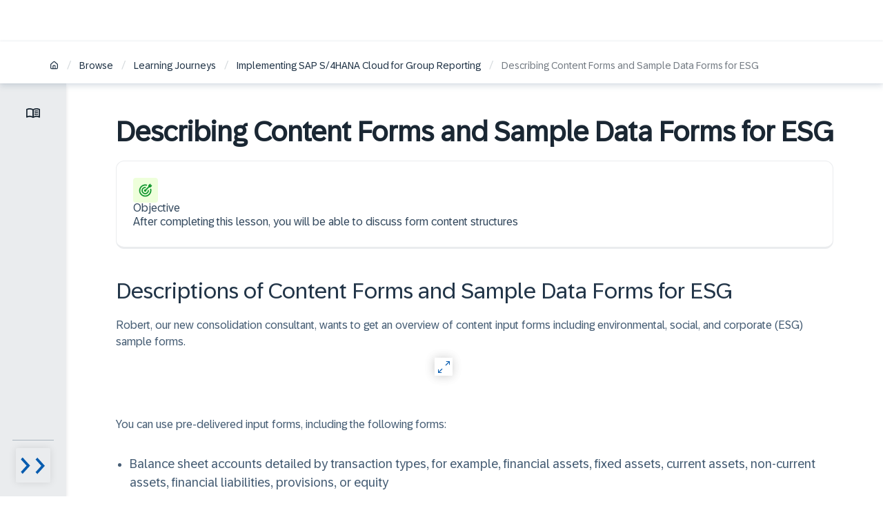

--- FILE ---
content_type: text/html; charset=utf-8
request_url: https://learning.sap.com/learning-journeys/implementing-sap-s-4hana-cloud-for-group-reporting/describing-content-forms-and-sample-data-forms-for-esg_c185c058-a7e6-4d7c-82aa-616f57708409
body_size: 25143
content:
<!DOCTYPE html><html lang="en"><head><meta charSet="utf-8"/><meta name="viewport" content="width=device-width, initial-scale=1"/><title>Describing Content Forms and Sample Data Forms for ESG</title><meta name="description" content="After completing this lesson, you will be able to:Discuss form content structures"/><meta name="og:title" content="Describing Content Forms and Sample Data Forms for ESG"/><meta name="og:description" content="After completing this lesson, you will be able to:Discuss form content structures"/><meta name="og:image" content="https://eu-images.contentstack.com/v3/assets/blt4e79a2501da5d16b/bltd2a626e2a2f8c0d6/66868d652deff133695292dd/SAP-Learning-Socials_comprimida.png"/><meta name="twitter:title" content="Describing Content Forms and Sample Data Forms for ESG"/><meta name="twitter:description" content="After completing this lesson, you will be able to:Discuss form content structures"/><meta name="twitter:image" content="https://eu-images.contentstack.com/v3/assets/blt4e79a2501da5d16b/bltd2a626e2a2f8c0d6/66868d652deff133695292dd/SAP-Learning-Socials_comprimida.png"/><meta name="og:url" content="https://learning.sap.com/learning-journeys/implementing-sap-s-4hana-cloud-for-group-reporting/describing-content-forms-and-sample-data-forms-for-esg_c185c058-a7e6-4d7c-82aa-616f57708409"/><meta name="og:type" content="article"/><link rel="canonical" href="https://learning.sap.com/learning-journeys/implementing-sap-s-4hana-cloud-for-group-reporting/describing-content-forms-and-sample-data-forms-for-esg_c185c058-a7e6-4d7c-82aa-616f57708409"/><meta data-name="page-template" content="Lesson"/><meta name="robots" content="index,follow"/><meta name="roles" content="Consultant, Business User"/><meta name="next-head-count" content="16"/><link rel="icon" href="/favicon.ico"/><link rel="preload" as="font" href="/fonts/72BrandVariable.woff2" type="font/woff2" crossorigin="anonymous"/><link rel="preload" as="font" href="/fonts/72Mono-Regular.woff2" type="font/woff2" crossorigin="anonymous"/><link rel="preload" as="font" href="/fonts/SAP-icons-SVG.woff2" type="font/woff2" crossorigin="anonymous"/><link rel="stylesheet" type="text/css" href="https://contextualnavigation.api.community.sap.com/static/latest/cxs-designsystem/cxs-designsystem.css" crossorigin="anonymous"/><link rel="preconnect" href="https://cdnapisec.kaltura.com"/><link rel="preload" href="/_next/static/css/118a5175e08c9547.css" as="style"/><link rel="stylesheet" href="/_next/static/css/118a5175e08c9547.css" data-n-g=""/><link rel="preload" href="/_next/static/css/e1e249aa3a0e4ecf.css" as="style"/><link rel="stylesheet" href="/_next/static/css/e1e249aa3a0e4ecf.css" data-n-p=""/><link rel="preload" href="/_next/static/css/1204c5e14d53494f.css" as="style"/><link rel="stylesheet" href="/_next/static/css/1204c5e14d53494f.css" data-n-p=""/><link rel="preload" href="/_next/static/css/3ae1f14725805b4b.css" as="style"/><link rel="stylesheet" href="/_next/static/css/3ae1f14725805b4b.css" data-n-p=""/><link rel="preload" href="/_next/static/css/867f8330c6d03752.css" as="style"/><link rel="stylesheet" href="/_next/static/css/867f8330c6d03752.css" data-n-p=""/><link rel="preload" href="/_next/static/css/08a13808ca08067c.css" as="style"/><link rel="stylesheet" href="/_next/static/css/08a13808ca08067c.css" data-n-p=""/><link rel="preload" href="/_next/static/css/959e8aef8a29a8b2.css" as="style"/><link rel="stylesheet" href="/_next/static/css/959e8aef8a29a8b2.css" data-n-p=""/><link rel="preload" href="/_next/static/css/38d376134cb4469b.css" as="style"/><link rel="stylesheet" href="/_next/static/css/38d376134cb4469b.css" data-n-p=""/><link rel="preload" href="/_next/static/css/4fdf19e8e7d7187b.css" as="style"/><link rel="stylesheet" href="/_next/static/css/4fdf19e8e7d7187b.css" data-n-p=""/><link rel="preload" href="/_next/static/css/218124eff8b18707.css" as="style"/><link rel="stylesheet" href="/_next/static/css/218124eff8b18707.css" data-n-p=""/><link rel="preload" href="/_next/static/css/ef91c34ef8684bb5.css" as="style"/><link rel="stylesheet" href="/_next/static/css/ef91c34ef8684bb5.css" data-n-p=""/><link rel="preload" href="/_next/static/css/58211d481a519d2c.css" as="style"/><link rel="stylesheet" href="/_next/static/css/58211d481a519d2c.css" data-n-p=""/><link rel="preload" href="/_next/static/css/ce698806caa32d9e.css" as="style"/><link rel="stylesheet" href="/_next/static/css/ce698806caa32d9e.css" data-n-p=""/><link rel="preload" href="/_next/static/css/e564f9d5c00e9d82.css" as="style"/><link rel="stylesheet" href="/_next/static/css/e564f9d5c00e9d82.css" data-n-p=""/><link rel="preload" href="/_next/static/css/eafdcf1f63c9654a.css" as="style"/><link rel="stylesheet" href="/_next/static/css/eafdcf1f63c9654a.css" data-n-p=""/><link rel="preload" href="/_next/static/css/8e4ca2a026b4c029.css" as="style"/><link rel="stylesheet" href="/_next/static/css/8e4ca2a026b4c029.css" data-n-p=""/><link rel="preload" href="/_next/static/css/2498c5d40db7417d.css" as="style"/><link rel="stylesheet" href="/_next/static/css/2498c5d40db7417d.css" data-n-p=""/><link rel="preload" href="/_next/static/css/22c51694c198e379.css" as="style"/><link rel="stylesheet" href="/_next/static/css/22c51694c198e379.css" data-n-p=""/><link rel="preload" href="/_next/static/css/f59b247b42d36f0f.css" as="style"/><link rel="stylesheet" href="/_next/static/css/f59b247b42d36f0f.css" data-n-p=""/><link rel="preload" href="/_next/static/css/cdc4312ccde55451.css" as="style"/><link rel="stylesheet" href="/_next/static/css/cdc4312ccde55451.css" data-n-p=""/><link rel="preload" href="/_next/static/css/4d53fe23e85f4267.css" as="style"/><link rel="stylesheet" href="/_next/static/css/4d53fe23e85f4267.css" data-n-p=""/><link rel="preload" href="/_next/static/css/af5188f2d903f929.css" as="style"/><link rel="stylesheet" href="/_next/static/css/af5188f2d903f929.css" data-n-p=""/><link rel="preload" href="/_next/static/css/304f7dba184f76e7.css" as="style"/><link rel="stylesheet" href="/_next/static/css/304f7dba184f76e7.css" data-n-p=""/><link rel="preload" href="/_next/static/css/a3515bb47e52446d.css" as="style"/><link rel="stylesheet" href="/_next/static/css/a3515bb47e52446d.css" data-n-p=""/><link rel="preload" href="/_next/static/css/72e744d3c5dcbe14.css" as="style"/><link rel="stylesheet" href="/_next/static/css/72e744d3c5dcbe14.css" data-n-p=""/><noscript data-n-css=""></noscript><script defer="" nomodule="" src="/_next/static/chunks/polyfills-42372ed130431b0a.js"></script><script src="/_next/static/chunks/webpack-d5b667bab1c345b4.js" defer=""></script><script src="/_next/static/chunks/framework-945b357d4a851f4b.js" defer=""></script><script src="/_next/static/chunks/main-243cdc4b7fa6aaad.js" defer=""></script><script src="/_next/static/chunks/pages/_app-1a581458ed510fc0.js" defer=""></script><script src="/_next/static/chunks/5c0b189e-66a38dbb863779ae.js" defer=""></script><script src="/_next/static/chunks/6334-18c95a46699916b9.js" defer=""></script><script src="/_next/static/chunks/3735-ea08397e64994138.js" defer=""></script><script src="/_next/static/chunks/3297-a9d3b6cb18666afc.js" defer=""></script><script src="/_next/static/chunks/3277-df9b92422494044d.js" defer=""></script><script src="/_next/static/chunks/2678-00c393b7ff994f88.js" defer=""></script><script src="/_next/static/chunks/38-cc6b95f2e58f3403.js" defer=""></script><script src="/_next/static/chunks/3554-40e24688fa61b7f2.js" defer=""></script><script src="/_next/static/chunks/2154-d5bf93abcbc0b0f6.js" defer=""></script><script src="/_next/static/chunks/6592-0416b36db443fa17.js" defer=""></script><script src="/_next/static/chunks/3699-fe35a789d6fe0a23.js" defer=""></script><script src="/_next/static/chunks/2132-e10effaabfd8c2cb.js" defer=""></script><script src="/_next/static/chunks/9009-2204f8b5ada6ece2.js" defer=""></script><script src="/_next/static/chunks/948-fba6f7e59bccf1be.js" defer=""></script><script src="/_next/static/chunks/8773-cc50161c05e70ea9.js" defer=""></script><script src="/_next/static/chunks/1731-03c18bee8b1e60ff.js" defer=""></script><script src="/_next/static/chunks/1849-3d1aa3e7357661f6.js" defer=""></script><script src="/_next/static/chunks/5121-9f4904fe6fe2b34a.js" defer=""></script><script src="/_next/static/chunks/6129-d1a9991d2a544702.js" defer=""></script><script src="/_next/static/chunks/6020-2fc16a9d008e431f.js" defer=""></script><script src="/_next/static/chunks/829-f5ecac21999f6244.js" defer=""></script><script src="/_next/static/chunks/8229-252b755e169260d9.js" defer=""></script><script src="/_next/static/chunks/7608-0a31804350ddec82.js" defer=""></script><script src="/_next/static/chunks/3044-73d0afc0be8beaf3.js" defer=""></script><script src="/_next/static/chunks/5461-a948d4730e3ba26f.js" defer=""></script><script src="/_next/static/chunks/2238-e9cce4fc196b4ecc.js" defer=""></script><script src="/_next/static/chunks/120-59cb6decfd912346.js" defer=""></script><script src="/_next/static/chunks/2424-d25cdbb9e7e6d433.js" defer=""></script><script src="/_next/static/chunks/5409-7d00ff26521298f4.js" defer=""></script><script src="/_next/static/chunks/4402-fb43221e467ce349.js" defer=""></script><script src="/_next/static/chunks/4306-f32f0ab8f4d2ac8f.js" defer=""></script><script src="/_next/static/chunks/6559-7181e45ee9cfe526.js" defer=""></script><script src="/_next/static/chunks/3666-af7b3e935d99bec9.js" defer=""></script><script src="/_next/static/chunks/6779-3d049bc983d8437e.js" defer=""></script><script src="/_next/static/chunks/8499-f4edc5f160b97920.js" defer=""></script><script src="/_next/static/chunks/pages/learning-journeys/%5Bjourney%5D/%5Blesson%5D-01c9de6409908630.js" defer=""></script><script src="/_next/static/0brTtrliCeuijjlUoM5y5/_buildManifest.js" defer=""></script><script src="/_next/static/0brTtrliCeuijjlUoM5y5/_ssgManifest.js" defer=""></script></head><body><script type="application/javascript" src="//assets.adobedtm.com/ccc66c06b30b/b196e9d08f7b/launch-925b75a2713a.min.js"></script><div id="__next"><div class="siteWrapper"><div class="siteWrapper"><div class="LessonPage_beigeWrapper__0sMNq"><header class="LessonHeader_headerLesson__qb_9R lessonHeader"><div class="LessonHeader_universalHeaderContainer__SYzkM"></div><div class="LessonHeader_pageProgressBar__axAQc"><div class="ProgressBar_progressBarContainer__wajng" style="background-color:transparent"><div class="ProgressBar_progressBarFiller__wInEl" style="width:0%;height:4px;background-color:#ffb300"></div></div></div></header><div class="BreadcrumbNavContainer_outerContainer__WfE4Y BreadcrumbNavContainer_lightTheme__iDfPE BreadcrumbNavContainer_stickyPosition__KyhU2"><div class="BreadcrumbNavContainer_innerContainer__Hufvw"><nav class="BreadcrumbNav_breadcrumbNav__MrH2K BreadcrumbNav_lightTheme__PAhrZ"><div aria-label="breadcrumb" class="BreadcrumbNav_breadcrumbs__s3wDi"><span class="Breadcrumb_crumb__53txu"><a class="Link_link__4PPZ3 Link_medium__WSdoi Link_neutralColor__iBLtk Link_linkWithIcon__CYm6P" title="Home" aria-label="Home" aria-disabled="false" href="/"><svg xmlns="http://www.w3.org/2000/svg" width="1em" height="1em" fill="currentColor" viewBox="0 0 16 16" style="flex:0 0 auto;--size:13px" class="SVGIcon_svgIcon__WRPmo"><path d="M13.948 5.44q.339.339.537.792.227.425.227.933v5.6q0 .963-.65 1.585-.651.65-1.613.65H3.484q-.933 0-1.584-.65-.65-.622-.65-1.584v-5.6q0-1.075.764-1.726l4.468-3.874A2.32 2.32 0 0 1 8.009 1q.849 0 1.47.566l4.47 3.874ZM9.112 9.484H6.85v4.045h2.262zm4.016-2.319a.8.8 0 0 0-.226-.594L8.433 2.697q-.48-.368-.99 0L2.976 6.57a.8.8 0 0 0-.226.594v5.6q0 .34.198.566.226.198.537.198h1.867V9.484q0-.621.424-1.046.453-.453 1.075-.453h2.262q.623 0 1.046.453.425.425.425 1.046v4.045h1.866q.34 0 .538-.198a.77.77 0 0 0 .226-.565l-.085-5.6Z"></path></svg></a><span class="Breadcrumb_separator__vpDhl"> <!-- -->/<!-- --> </span></span><span class="Breadcrumb_crumb__53txu"><a class="Link_link__4PPZ3 Link_medium__WSdoi Link_neutralColor__iBLtk" title="Browse" aria-disabled="false" href="https://learning.sap.com/browse">Browse</a><span class="Breadcrumb_separator__vpDhl"> <!-- -->/<!-- --> </span></span><span class="Breadcrumb_crumb__53txu"><a class="Link_link__4PPZ3 Link_medium__WSdoi Link_neutralColor__iBLtk" title="Learning Journeys" aria-disabled="false" href="https://learning.sap.com/learning-journeys">Learning Journeys</a><span class="Breadcrumb_separator__vpDhl"> <!-- -->/<!-- --> </span></span><span class="Breadcrumb_crumb__53txu"><a class="Link_link__4PPZ3 Link_medium__WSdoi Link_neutralColor__iBLtk" title="Implementing SAP S/4HANA Cloud for Group Reporting" aria-disabled="false" href="https://learning.sap.com/learning-journeys/implementing-sap-s-4hana-cloud-for-group-reporting">Implementing SAP S/4HANA Cloud for Group Reporting</a><span class="Breadcrumb_separator__vpDhl"> <!-- -->/<!-- --> </span></span><span class="Breadcrumb_crumb__53txu"><a role="link" aria-disabled="true" class="Link_link__4PPZ3 Link_disabled__dQ7Q_ Link_medium__WSdoi Link_neutralColor__iBLtk">Describing Content Forms and Sample Data Forms for ESG</a></span></div></nav></div></div><div class="LessonPage_lessonWrapper__8xaVV"><nav class="LessonNavigation_lessonNavContainer__PB0wm"><div class="LessonNavigationIcons_navIconContainer__X1UKa"><div class="LessonNavigationIcons_icons__UfuZX"><button class="LessonNavigationIcons_iconBtn__ace7M" tabindex="0" aria-label="Toggle lesson menu" aria-expanded="false"><span class="LessonNavigationIcons_icon__PAmY7"><svg xmlns="http://www.w3.org/2000/svg" width="1em" height="1em" fill="#1a2733" viewBox="0 0 16 16" style="flex:0 0 auto;--size:20px" class="SVGIcon_svgIcon__WRPmo"><path d="M4 11.077q.855 0 1.664.191.808.19 1.609.573V4.677a6.2 6.2 0 0 0-1.582-.654A6.7 6.7 0 0 0 2.7 3.932q-.645.127-1.245.382v7.2a8 8 0 0 1 1.263-.328A7.5 7.5 0 0 1 4 11.077m4.727.764a8 8 0 0 1 1.61-.573 7.47 7.47 0 0 1 2.945-.082q.628.11 1.264.328v-7.2q-.6-.255-1.246-.382a6.7 6.7 0 0 0-2.99.09 6.2 6.2 0 0 0-1.583.655zM8 13.605q-.255 0-.482-.064a2 2 0 0 1-.427-.173 6 6 0 0 0-1.491-.627 6.2 6.2 0 0 0-1.6-.21 5.7 5.7 0 0 0-1.5.2 6.6 6.6 0 0 0-1.41.564.7.7 0 0 1-.735-.018.7.7 0 0 1-.355-.636V3.877q0-.2.1-.382a.63.63 0 0 1 .3-.272q.837-.437 1.745-.655A8 8 0 0 1 4 2.35q1.054 0 2.064.273A7.8 7.8 0 0 1 8 3.44a7.84 7.84 0 0 1 4-1.091q.946 0 1.854.218a7.6 7.6 0 0 1 1.746.655q.2.09.3.272a.8.8 0 0 1 .1.382v8.764q0 .418-.354.636a.7.7 0 0 1-.737.018 6.6 6.6 0 0 0-1.409-.563q-.735-.2-1.5-.2-.819 0-1.6.209a6 6 0 0 0-1.49.627q-.201.109-.428.173a1.8 1.8 0 0 1-.482.063m1.455-7.782q0-.165.118-.337a.57.57 0 0 1 .263-.227 7 7 0 0 1 1.055-.273q.527-.09 1.109-.09.363 0 .718.045.355.046.7.118.164.036.282.182a.5.5 0 0 1 .118.327q0 .31-.2.455t-.509.072a5 5 0 0 0-.536-.081A6 6 0 0 0 12 5.986q-.473 0-.927.091-.455.09-.873.237-.327.126-.536-.019t-.21-.472m0 4q0-.165.118-.337a.57.57 0 0 1 .263-.227 7 7 0 0 1 1.055-.273q.527-.09 1.109-.09.363 0 .718.045.355.046.7.118.164.036.282.182a.5.5 0 0 1 .118.327q0 .31-.2.455t-.509.072a5 5 0 0 0-.536-.081A6 6 0 0 0 12 9.986a5 5 0 0 0-.927.082 6 6 0 0 0-.873.227q-.327.128-.536-.009-.21-.136-.21-.463m0-2q0-.165.118-.337a.57.57 0 0 1 .263-.227 7 7 0 0 1 1.055-.273q.527-.09 1.109-.09.363 0 .718.045.355.046.7.118.164.036.282.182a.5.5 0 0 1 .118.327q0 .31-.2.455t-.509.072a5 5 0 0 0-.536-.081A6 6 0 0 0 12 7.986q-.473 0-.927.091-.455.09-.873.237-.327.126-.536-.019t-.21-.472"></path></svg></span></button></div><button class="LessonNavigationIcons_menuToggleBtn__kdxa_" tabindex="0" aria-label="Menu visibility toggle" aria-expanded="false"><span class="LessonNavigationIcons_menuOpenIcon__gYbaZ"><img alt=" Arrow icon pointing right" loading="lazy" width="50" height="50" decoding="async" data-nimg="1" style="color:transparent" srcSet="/_next/image?url=%2Ficons%2Fchevron-closed.svg&amp;w=64&amp;q=75 1x, /_next/image?url=%2Ficons%2Fchevron-closed.svg&amp;w=128&amp;q=75 2x" src="/_next/image?url=%2Ficons%2Fchevron-closed.svg&amp;w=128&amp;q=75"/></span></button></div><div class="LessonNavigation_navExpandedContainer__OgJkL"><div class="LessonNavigation_expandedMenuPanel__SVp97"><div class="ModuleMenuPanel_ljCoursesContainer__9bxwJ"><div class="ModuleMenuPanel_moduleContainer__IUK2b"><div class="ModuleMenuPanel_moduleWrapper__QZSXt"><div><div class=" ToggleDropdown_container__hilVZ js-toggle-dropdown-container" tabindex="-1"><div class="ToggleDropdown_titleWrapper__kyRBa" aria-expanded="true" tabindex="0">Introducing Group Reporting Configuration<div class="ToggleDropdown_chevronWrapper__5en_f"><img alt="Arrow icon pointing top" loading="lazy" width="60" height="39" decoding="async" data-nimg="1" class="ToggleDropdown_chevron__iSSG5 ToggleDropdown_open__8mvE8" style="color:transparent" srcSet="/_next/image?url=%2Ficons%2Fchevron-default.svg&amp;w=64&amp;q=75 1x, /_next/image?url=%2Ficons%2Fchevron-default.svg&amp;w=128&amp;q=75 2x" src="/_next/image?url=%2Ficons%2Fchevron-default.svg&amp;w=128&amp;q=75"/></div></div><div><ul class="ModuleMenuPanel_modulesList__rh2uN"><li data-lessonid="91d70093-131d-410e-8232-cd0b516f5204" class="ModuleMenuListItem_lessonListItem__Em55r
        "><a tabindex="0" class=" " role="button" href="/learning-journeys/implementing-sap-s-4hana-cloud-for-group-reporting/outlining-the-business-scenario-and-implementation-steps_bcc0cdbb-2e4f-46c9-a792-1ec1293990b1"><div aria-label="Summarizing the Responsibilities of an Intermediate Consolidation Consultant lesson 1 of 4 duration is 15 mins lesson is uncompleted"><span class="ModuleMenuPanel_lessonTitle__sQn43">Summarizing the Responsibilities of an Intermediate Consolidation Consultant</span><div class="ModuleMenuPanel_lessonSubtitle__f_ByL"><div>15 mins</div></div></div></a></li><li data-lessonid="838a3c54-3386-474f-a1a3-d6707c29ab41" class="ModuleMenuListItem_lessonListItem__Em55r
        "><a tabindex="0" class=" " role="button" href="/learning-journeys/implementing-sap-s-4hana-cloud-for-group-reporting/describing-the-delivered-content_e3975f46-f598-4140-9086-115ecc33bfd0"><div aria-label="Describing the Delivered Content lesson 2 of 4 duration is 10 mins lesson is uncompleted"><span class="ModuleMenuPanel_lessonTitle__sQn43">Describing the Delivered Content</span><div class="ModuleMenuPanel_lessonSubtitle__f_ByL"><div>10 mins</div></div></div></a></li><li data-lessonid="2973d387-7510-47d3-ad0d-e7de817c3336" class="ModuleMenuListItem_lessonListItem__Em55r
        "><a tabindex="0" class=" " role="button" href="/learning-journeys/implementing-sap-s-4hana-cloud-for-group-reporting/identifying-the-user-interfaces-for-configuration_a877cad4-e68f-457b-9a7b-2f675ddab9fb"><div aria-label="Identifying the User Interfaces for Configuration lesson 3 of 4 duration is 10 mins lesson is uncompleted"><span class="ModuleMenuPanel_lessonTitle__sQn43">Identifying the User Interfaces for Configuration</span><div class="ModuleMenuPanel_lessonSubtitle__f_ByL"><div>10 mins</div></div></div></a></li><li data-lessonid="79e9264f-7e01-49ea-9266-0a6a8f15ace7" class="ModuleMenuListItem_lessonListItem__Em55r
        "><a tabindex="0" class=" " role="button" href="/learning-journeys/implementing-sap-s-4hana-cloud-for-group-reporting/introducing-group-reporting-configuration_9a582434-0942-3f66-bf3f-90e539632c30"><span class="ModuleMenuPanel_lessonTitle__sQn43">Quiz</span></a></li></ul></div></div><div class=" ToggleDropdown_container__hilVZ js-toggle-dropdown-container" tabindex="-1"><div class="ToggleDropdown_titleWrapper__kyRBa" aria-expanded="false" tabindex="0">Creating the Preparation Ledger and Versions<div class="ToggleDropdown_chevronWrapper__5en_f"><img alt=" Arrow icon pointing down" loading="lazy" width="60" height="39" decoding="async" data-nimg="1" class="ToggleDropdown_chevron__iSSG5 false" style="color:transparent" srcSet="/_next/image?url=%2Ficons%2Fchevron-default.svg&amp;w=64&amp;q=75 1x, /_next/image?url=%2Ficons%2Fchevron-default.svg&amp;w=128&amp;q=75 2x" src="/_next/image?url=%2Ficons%2Fchevron-default.svg&amp;w=128&amp;q=75"/></div></div></div><div class=" ToggleDropdown_container__hilVZ js-toggle-dropdown-container" tabindex="-1"><div class="ToggleDropdown_titleWrapper__kyRBa" aria-expanded="false" tabindex="0">Maintaining Master Data<div class="ToggleDropdown_chevronWrapper__5en_f"><img alt=" Arrow icon pointing down" loading="lazy" width="60" height="39" decoding="async" data-nimg="1" class="ToggleDropdown_chevron__iSSG5 false" style="color:transparent" srcSet="/_next/image?url=%2Ficons%2Fchevron-default.svg&amp;w=64&amp;q=75 1x, /_next/image?url=%2Ficons%2Fchevron-default.svg&amp;w=128&amp;q=75 2x" src="/_next/image?url=%2Ficons%2Fchevron-default.svg&amp;w=128&amp;q=75"/></div></div></div><div class=" ToggleDropdown_container__hilVZ js-toggle-dropdown-container" tabindex="-1"><div class="ToggleDropdown_titleWrapper__kyRBa" aria-expanded="false" tabindex="0">Configuring Data Processing<div class="ToggleDropdown_chevronWrapper__5en_f"><img alt=" Arrow icon pointing down" loading="lazy" width="60" height="39" decoding="async" data-nimg="1" class="ToggleDropdown_chevron__iSSG5 false" style="color:transparent" srcSet="/_next/image?url=%2Ficons%2Fchevron-default.svg&amp;w=64&amp;q=75 1x, /_next/image?url=%2Ficons%2Fchevron-default.svg&amp;w=128&amp;q=75 2x" src="/_next/image?url=%2Ficons%2Fchevron-default.svg&amp;w=128&amp;q=75"/></div></div></div><div class=" ToggleDropdown_container__hilVZ js-toggle-dropdown-container" tabindex="-1"><div class="ToggleDropdown_titleWrapper__kyRBa" aria-expanded="false" tabindex="0">Setting Up Adjusting Entries<div class="ToggleDropdown_chevronWrapper__5en_f"><img alt=" Arrow icon pointing down" loading="lazy" width="60" height="39" decoding="async" data-nimg="1" class="ToggleDropdown_chevron__iSSG5 false" style="color:transparent" srcSet="/_next/image?url=%2Ficons%2Fchevron-default.svg&amp;w=64&amp;q=75 1x, /_next/image?url=%2Ficons%2Fchevron-default.svg&amp;w=128&amp;q=75 2x" src="/_next/image?url=%2Ficons%2Fchevron-default.svg&amp;w=128&amp;q=75"/></div></div></div><div class=" ToggleDropdown_container__hilVZ js-toggle-dropdown-container" tabindex="-1"><div class="ToggleDropdown_titleWrapper__kyRBa" aria-expanded="false" tabindex="0">Configuring Currency Trainslation<div class="ToggleDropdown_chevronWrapper__5en_f"><img alt=" Arrow icon pointing down" loading="lazy" width="60" height="39" decoding="async" data-nimg="1" class="ToggleDropdown_chevron__iSSG5 false" style="color:transparent" srcSet="/_next/image?url=%2Ficons%2Fchevron-default.svg&amp;w=64&amp;q=75 1x, /_next/image?url=%2Ficons%2Fchevron-default.svg&amp;w=128&amp;q=75 2x" src="/_next/image?url=%2Ficons%2Fchevron-default.svg&amp;w=128&amp;q=75"/></div></div></div></div><div><div class=" ToggleDropdown_container__hilVZ js-toggle-dropdown-container" tabindex="-1"><div class="ToggleDropdown_titleWrapper__kyRBa" aria-expanded="true" tabindex="0">Introducing SAP S/4HANA Finance for Group Reporting Data Collection<div class="ToggleDropdown_chevronWrapper__5en_f"><img alt="Arrow icon pointing top" loading="lazy" width="60" height="39" decoding="async" data-nimg="1" class="ToggleDropdown_chevron__iSSG5 ToggleDropdown_open__8mvE8" style="color:transparent" srcSet="/_next/image?url=%2Ficons%2Fchevron-default.svg&amp;w=64&amp;q=75 1x, /_next/image?url=%2Ficons%2Fchevron-default.svg&amp;w=128&amp;q=75 2x" src="/_next/image?url=%2Ficons%2Fchevron-default.svg&amp;w=128&amp;q=75"/></div></div><div><ul class="ModuleMenuPanel_modulesList__rh2uN"><li data-lessonid="66ed82bf-cc31-44da-9f60-b0434b18169d" class="ModuleMenuListItem_lessonListItem__Em55r
        "><a tabindex="0" class=" " role="button" href="/learning-journeys/implementing-sap-s-4hana-cloud-for-group-reporting/outlining-sap-s-4hana-finance-for-group-reporting-data-collection_d0b46008-ee64-4bd3-9847-7107e46e9403"><div aria-label="Outlining SAP S/4HANA Finance for Group Reporting Data Collection lesson 1 of 2 duration is 10 mins lesson is uncompleted"><span class="ModuleMenuPanel_lessonTitle__sQn43">Outlining SAP S/4HANA Finance for Group Reporting Data Collection</span><div class="ModuleMenuPanel_lessonSubtitle__f_ByL"><div>10 mins</div></div></div></a></li><li data-lessonid="cdb11b8e-3965-407d-9e1b-65f71350966f" class="ModuleMenuListItem_lessonListItem__Em55r
        "><a tabindex="0" class=" " role="button" href="/learning-journeys/implementing-sap-s-4hana-cloud-for-group-reporting/introducing-sap-s-4hana-finance-for-group-reporting-data-collection_cda4f9b9-8c43-3c32-a0d5-2ad17b07cb75"><span class="ModuleMenuPanel_lessonTitle__sQn43">Quiz</span></a></li></ul></div></div><div class=" ToggleDropdown_container__hilVZ js-toggle-dropdown-container" tabindex="-1"><div class="ToggleDropdown_titleWrapper__kyRBa" aria-expanded="false" tabindex="0">Mapping Data for SAP S/4HANA Finance for Group Reporting Data Collection<div class="ToggleDropdown_chevronWrapper__5en_f"><img alt=" Arrow icon pointing down" loading="lazy" width="60" height="39" decoding="async" data-nimg="1" class="ToggleDropdown_chevron__iSSG5 false" style="color:transparent" srcSet="/_next/image?url=%2Ficons%2Fchevron-default.svg&amp;w=64&amp;q=75 1x, /_next/image?url=%2Ficons%2Fchevron-default.svg&amp;w=128&amp;q=75 2x" src="/_next/image?url=%2Ficons%2Fchevron-default.svg&amp;w=128&amp;q=75"/></div></div></div><div class=" ToggleDropdown_container__hilVZ js-toggle-dropdown-container" tabindex="-1"><div class="ToggleDropdown_titleWrapper__kyRBa" aria-expanded="false" tabindex="0">Collecting Manual Data in SAP S/4HANA Finance for Group Reporting Data Collection<div class="ToggleDropdown_chevronWrapper__5en_f"><img alt=" Arrow icon pointing down" loading="lazy" width="60" height="39" decoding="async" data-nimg="1" class="ToggleDropdown_chevron__iSSG5 false" style="color:transparent" srcSet="/_next/image?url=%2Ficons%2Fchevron-default.svg&amp;w=64&amp;q=75 1x, /_next/image?url=%2Ficons%2Fchevron-default.svg&amp;w=128&amp;q=75 2x" src="/_next/image?url=%2Ficons%2Fchevron-default.svg&amp;w=128&amp;q=75"/></div></div></div></div><div><div class=" ToggleDropdown_container__hilVZ js-toggle-dropdown-container" tabindex="-1"><div class="ToggleDropdown_titleWrapper__kyRBa" aria-expanded="true" tabindex="0">Introducing Intercompany Processing in Group Reporting<div class="ToggleDropdown_chevronWrapper__5en_f"><img alt="Arrow icon pointing top" loading="lazy" width="60" height="39" decoding="async" data-nimg="1" class="ToggleDropdown_chevron__iSSG5 ToggleDropdown_open__8mvE8" style="color:transparent" srcSet="/_next/image?url=%2Ficons%2Fchevron-default.svg&amp;w=64&amp;q=75 1x, /_next/image?url=%2Ficons%2Fchevron-default.svg&amp;w=128&amp;q=75 2x" src="/_next/image?url=%2Ficons%2Fchevron-default.svg&amp;w=128&amp;q=75"/></div></div><div><ul class="ModuleMenuPanel_modulesList__rh2uN"><li data-lessonid="9fa95457-e2ea-47c6-8b27-4147ea5944e7" class="ModuleMenuListItem_lessonListItem__Em55r
        "><a tabindex="0" class=" " role="button" href="/learning-journeys/implementing-sap-s-4hana-cloud-for-group-reporting/outlining-the-business-scenario-and-implementation-steps_a1af4fb0-5047-4397-824d-4aa5b72010f3"><div aria-label="Outlining the Business Scenario and Implementation Steps lesson 1 of 2 duration is 6 mins lesson is uncompleted"><span class="ModuleMenuPanel_lessonTitle__sQn43">Outlining the Business Scenario and Implementation Steps</span><div class="ModuleMenuPanel_lessonSubtitle__f_ByL"><div>6 mins</div></div></div></a></li><li data-lessonid="2bd7e40a-a098-4933-9021-7fd4aae80443" class="ModuleMenuListItem_lessonListItem__Em55r
        "><a tabindex="0" class=" " role="button" href="/learning-journeys/implementing-sap-s-4hana-cloud-for-group-reporting/introducing-intercompany-processing-in-group-reporting_76c544dd-cb10-315d-820c-fb91d387635a"><span class="ModuleMenuPanel_lessonTitle__sQn43">Quiz</span></a></li></ul></div></div><div class=" ToggleDropdown_container__hilVZ js-toggle-dropdown-container" tabindex="-1"><div class="ToggleDropdown_titleWrapper__kyRBa" aria-expanded="false" tabindex="0">Matching and Reconciling Intercompany Transactions<div class="ToggleDropdown_chevronWrapper__5en_f"><img alt=" Arrow icon pointing down" loading="lazy" width="60" height="39" decoding="async" data-nimg="1" class="ToggleDropdown_chevron__iSSG5 false" style="color:transparent" srcSet="/_next/image?url=%2Ficons%2Fchevron-default.svg&amp;w=64&amp;q=75 1x, /_next/image?url=%2Ficons%2Fchevron-default.svg&amp;w=128&amp;q=75 2x" src="/_next/image?url=%2Ficons%2Fchevron-default.svg&amp;w=128&amp;q=75"/></div></div></div><div class=" ToggleDropdown_container__hilVZ js-toggle-dropdown-container" tabindex="-1"><div class="ToggleDropdown_titleWrapper__kyRBa" aria-expanded="false" tabindex="0">Eliminating Intercompany Payables and Receivables<div class="ToggleDropdown_chevronWrapper__5en_f"><img alt=" Arrow icon pointing down" loading="lazy" width="60" height="39" decoding="async" data-nimg="1" class="ToggleDropdown_chevron__iSSG5 false" style="color:transparent" srcSet="/_next/image?url=%2Ficons%2Fchevron-default.svg&amp;w=64&amp;q=75 1x, /_next/image?url=%2Ficons%2Fchevron-default.svg&amp;w=128&amp;q=75 2x" src="/_next/image?url=%2Ficons%2Fchevron-default.svg&amp;w=128&amp;q=75"/></div></div></div><div class=" ToggleDropdown_container__hilVZ js-toggle-dropdown-container" tabindex="-1"><div class="ToggleDropdown_titleWrapper__kyRBa" aria-expanded="false" tabindex="0">Eliminating Intercompany Revenue and Cost<div class="ToggleDropdown_chevronWrapper__5en_f"><img alt=" Arrow icon pointing down" loading="lazy" width="60" height="39" decoding="async" data-nimg="1" class="ToggleDropdown_chevron__iSSG5 false" style="color:transparent" srcSet="/_next/image?url=%2Ficons%2Fchevron-default.svg&amp;w=64&amp;q=75 1x, /_next/image?url=%2Ficons%2Fchevron-default.svg&amp;w=128&amp;q=75 2x" src="/_next/image?url=%2Ficons%2Fchevron-default.svg&amp;w=128&amp;q=75"/></div></div></div><div class=" ToggleDropdown_container__hilVZ js-toggle-dropdown-container" tabindex="-1"><div class="ToggleDropdown_titleWrapper__kyRBa" aria-expanded="false" tabindex="0">Eliminating Intercompany Profit in Inventory<div class="ToggleDropdown_chevronWrapper__5en_f"><img alt=" Arrow icon pointing down" loading="lazy" width="60" height="39" decoding="async" data-nimg="1" class="ToggleDropdown_chevron__iSSG5 false" style="color:transparent" srcSet="/_next/image?url=%2Ficons%2Fchevron-default.svg&amp;w=64&amp;q=75 1x, /_next/image?url=%2Ficons%2Fchevron-default.svg&amp;w=128&amp;q=75 2x" src="/_next/image?url=%2Ficons%2Fchevron-default.svg&amp;w=128&amp;q=75"/></div></div></div></div></div></div></div></div></div></nav><div class="siteWrapper LessonPage_lessonPageMain__9Ri4R "><section class="LessonPage_systemAlertContainer__DN9k_"></section><div class="LessonPage_headingWrapper__r7Itn"><h1 class="LessonPage_pageTitle__V9yl_">Describing Content Forms and Sample Data Forms for ESG</h1></div><div class="LessonHTMLParser_lessonContainer__uVmUT"><div class="Tile_tile__r9GEF Tile_stroke__m97yt LessonObjectives_tile__45p3c" data-palette="SystemSubtle"><div class="Avatar_avatarContainer__hy44s Avatar_square__zR7EY" data-size="m" data-palette="GreenSubtle"><svg xmlns="http://www.w3.org/2000/svg" width="1em" height="1em" fill="currentColor" viewBox="0 0 16 16" style="flex:0 0 auto;--size:20px" class="SVGIcon_svgIcon__WRPmo"><path d="M7.618 5.475q-.588 0-1.115.235a2.8 2.8 0 0 0-.91.616q-.382.381-.617.91a3 3 0 0 0-.205 1.115q0 .587.205 1.115.235.5.617.91.41.382.91.616a3 3 0 0 0 1.115.206 3 3 0 0 0 1.115-.206q.528-.235.91-.616.412-.41.616-.91.235-.528.235-1.115 0-.734.704-.734.705 0 .704.734a4.1 4.1 0 0 1-.352 1.673 4.2 4.2 0 0 1-.91 1.35 4.2 4.2 0 0 1-1.35.939 4.4 4.4 0 0 1-1.672.323 4.4 4.4 0 0 1-1.673-.323 4.65 4.65 0 0 1-2.29-2.29 4.4 4.4 0 0 1-.322-1.672q0-.88.323-1.673a4.2 4.2 0 0 1 .939-1.35 4.2 4.2 0 0 1 1.35-.91 4.1 4.1 0 0 1 1.673-.352q.733 0 .733.705c0 .705-.244.704-.733.704m6.163.734a.73.73 0 0 1 .528.088.64.64 0 0 1 .323.47q.117.381.117.792.03.411.03.792 0 1.467-.587 2.759a7.2 7.2 0 0 1-1.527 2.26 7.1 7.1 0 0 1-2.289 1.526q-1.29.585-2.758.586a6.6 6.6 0 0 1-2.759-.586 7.2 7.2 0 0 1-2.26-1.527 7.6 7.6 0 0 1-1.555-2.26 6.9 6.9 0 0 1-.558-2.758q0-1.467.558-2.759.587-1.32 1.555-2.289a7.2 7.2 0 0 1 2.26-1.526 6.6 6.6 0 0 1 3.58-.528q.383.03.764.088a.7.7 0 0 1 .44.323.67.67 0 0 1 .117.528.72.72 0 0 1-.323.47.67.67 0 0 1-.528.117 6 6 0 0 0-1.291-.147q-1.174 0-2.23.47a5.4 5.4 0 0 0-1.79 1.233A6 6 0 0 0 2.364 6.15a5.5 5.5 0 0 0-.44 2.201q0 1.174.44 2.23a6.1 6.1 0 0 0 1.232 1.79 6.1 6.1 0 0 0 1.79 1.233 5.7 5.7 0 0 0 2.23.44q1.174 0 2.202-.44a6 6 0 0 0 1.82-1.232 5.4 5.4 0 0 0 1.232-1.79q.47-1.057.47-2.23 0-.617-.147-1.292a.73.73 0 0 1 .088-.528.73.73 0 0 1 .499-.323Zm1.643-3.874q.177.47-.147.792L13.84 4.565a.68.68 0 0 1-.498.206h-1.145l-3.2 3.199q.06.087.059.381 0 .587-.44.998-.411.41-.998.41t-.998-.41a1.36 1.36 0 0 1-.41-.998q0-.587.41-.998.41-.44.998-.44a.4.4 0 0 1 .176.03.7.7 0 0 0 .205.029l3.2-3.2V2.629a.68.68 0 0 1 .205-.499L12.842.691q.322-.323.792-.146a.45.45 0 0 1 .323.264.84.84 0 0 1 .088.381v.734h.733q.206 0 .382.117a.44.44 0 0 1 .264.294"></path></svg></div><div class="LessonObjectives_info__aRAi0"><p class="Tile_label__ORsX5 LessonObjectives_label__l5hvA">Objective</p><div class="Tile_description__CAzRF">After completing this lesson, you will be able to discuss form content structures</div></div></div><div class="LessonHTMLParser_topic__e8BvR"><div class="LessonHTMLParser_title__0otQd"><h2>Descriptions of Content Forms and Sample Data Forms for ESG</h2></div><div id="content"><div class="parentsection"><div class="section"><p tabindex="0">Robert, our new consolidation consultant, wants to get an overview of content input forms including environmental, social, and corporate (ESG) sample forms.</p></div></div><div class="parentsection"><div class="section"><div><span class="LessonImage_imageWrapper__oKumL"><span class="LessonImage_imageContainer__zgs5Q LessonImage_imagePopup__OvzXr"><img src="https://learning.sap.com/service/media/topic/b817e455-28ed-4b88-97bf-624c8e6c0746/topic/b817e455-28ed-4b88-97bf-624c8e6c0746/F9612_1001_en-US_media/F9612_1001_en-US_images/F9612_1001_Unit3_L2_FM_002.png" alt="" tabindex="0" class="image 1_1_landscape" style="max-width:900px;max-height:none"/><span></span></span></span><div class="imageCaption"></div></div><p tabindex="0">You can use pre-delivered input forms, including the following forms:</p><ul style="list-style-type:disc"><li tabindex="0">Balance sheet accounts detailed by transaction types, for example, financial assets, fixed assets, current assets, non-current assets, financial liabilities, provisions, or equity</li><li tabindex="0">Profit and loss</li><li tabindex="0">Inventory profit, for example, internal margin rate at seller or internal inventory detailed by partners at buyer</li><li tabindex="0">Consolidation of investments</li></ul><p tabindex="0">A starter content package of sample data entry forms for ESG governance metrics enables quick and easy data collection from entities, based on requirements of global reporting initiative (GRI) and World Economic Forum stakeholder capitalism metrics (WEF SCM).</p></div></div><div class="parentsection"><div class="section"><div><span class="LessonImage_imageWrapper__oKumL"><span class="LessonImage_imageContainer__zgs5Q LessonImage_imagePopup__OvzXr"><img src="https://learning.sap.com/service/media/topic/b817e455-28ed-4b88-97bf-624c8e6c0746/topic/b817e455-28ed-4b88-97bf-624c8e6c0746/F9612_1001_en-US_media/F9612_1001_en-US_images/F9612_1001_Unit3_L2_FM_003.png" alt="" tabindex="0" class="image 1_1_landscape" style="max-width:900px;max-height:none"/><span></span></span></span><div class="imageCaption"></div></div><p tabindex="0">ESG sample forms include the following forms:</p><ul style="list-style-type:disc"><li tabindex="0">Greenhouse gas emissions</li><li tabindex="0">Energy consumption</li><li tabindex="0">Water consumption and withdrawal</li><li tabindex="0">Personnel - diversity and inclusion</li><li tabindex="0">Personnel - discrimination cases</li><li tabindex="0">Anti-corruption training</li><li tabindex="0">Research and development projects description</li></ul><p tabindex="0">The ESG starter content helps you increase efficiency in building your own ESG data collection forms by making use of the example forms as a reference. You can easily collect ESG data from entities together with consolidation figures, and extend data entry forms for additional ESG metrics.</p><p tabindex="0">You can use the sample data entry forms as they are provided or, if required, configure your own ESG data entry forms, including ESG metrics (statistical Financial Statement Items), comments, questions and answers, and visual control formulas.</p></div></div></div></div></div><div class="LessonPage_loginBanner__Wdsaj LoginInlineBanner_outerContainer__7AiGR"><div class="Skeleton_skeleton__j_afZ Skeleton_gray__VDAuZ LoginInlineBanner_loginBannerSkeleton__bsK2L"></div></div><div class="LessonPage_buttonContainer__tEFgd"><section class="Feedback_feedbackWrapper__J8h3O"><div class="Feedback_feedbackPromptWrapper__8m_WA Feedback_feedbackPromptWrapperEmpty__mHemn"><div class="Feedback_feedbackChildren__SP_0L"><a tabindex="0" class=" " role="button" href="/learning-journeys/implementing-sap-s-4hana-cloud-for-group-reporting/discussing-document-types-in-forms_e9db185e-ccc5-49d3-9217-d6717be251bc"><span class="Button_container__Vkp16" tabindex="0"><span class="Button_button__lQZdm Button_fullWidthStyle__BMbo_ Button_hasLabel__hpWJI Button_lightTheme__Ur_CY Button_largeButton__xmMJw Button_primaryButton__j7qNf"><span class="Button_content__Iey9q Button_trailingIcon__vcARE"><svg xmlns="http://www.w3.org/2000/svg" width="1em" height="1em" fill="currentColor" viewBox="0 0 16 16" style="flex:0 0 auto;--size:18px" class="SVGIcon_svgIcon__WRPmo" aria-hidden="true"><path d="M12.25 7.094 9.562 4.375a.78.78 0 0 1-.25-.563q0-.28.25-.593A.76.76 0 0 1 10.126 3q.345 0 .563.219l4 4.031a.9.9 0 0 1 .218.25.8.8 0 0 1 .094.406.8.8 0 0 1-.094.407 2.3 2.3 0 0 1-.219.25l-4 4.03a.76.76 0 0 1-.562.22.76.76 0 0 1-.563-.22q-.25-.311-.25-.593 0-.312.25-.563L12.25 8.72H1.812Q1 8.72 1 7.907t.813-.812z"></path></svg><span>Next lesson</span></span></span></span></a></div></div></section></div></div></div></div><footer class="SiteFooter_footer__8MXWm print-hide"><div class="SiteFooter_footerContent__QXc9I"><div class="SiteFooter_mainContent__R_vfL"><div class="SiteFooter_logoContainer__0Je0f"><a class="SiteFooter_content__okI_q" href="/"><img alt="SAP Logo" aria-hidden="true" tabindex="-1" loading="lazy" width="65" height="32" decoding="async" data-nimg="1" style="color:transparent" srcSet="/_next/image?url=%2Fsap-logo-svg.svg&amp;w=96&amp;q=75 1x, /_next/image?url=%2Fsap-logo-svg.svg&amp;w=256&amp;q=75 2x" src="/_next/image?url=%2Fsap-logo-svg.svg&amp;w=256&amp;q=75"/><p>Learning</p></a></div><hr class="Divider_divider__aoSM_ SiteFooter_divider__3WalU SiteFooter_top__pengj"/><div class="SiteFooter_linksContainer__hAQMh"><div><h6 class="SiteFooter_title__wnO4D"><button aria-label="expand" aria-expanded="false" class="SiteFooter_accordion__JhV8D SiteFooter_title__wnO4D"><svg xmlns="http://www.w3.org/2000/svg" width="1em" height="1em" fill="#0040b0" viewBox="0 0 16 16" style="flex:0 0 auto;--size:18px" class="SVGIcon_svgIcon__WRPmo SiteFooter_icon__c6kog"><path d="M5.29 4.71Q5 4.355 5 4q0-.42.29-.71A.97.97 0 0 1 6 3q.387 0 .677.29l4 4Q11 7.58 11 8q0 .387-.323.71l-4 4A.93.93 0 0 1 6 13a.97.97 0 0 1-.71-.29Q5 12.355 5 12q0-.42.29-.71L8.58 8z"></path></svg>Quick links</button></h6></div><div><h6 class="SiteFooter_title__wnO4D"><button aria-label="expand" aria-expanded="false" class="SiteFooter_accordion__JhV8D SiteFooter_title__wnO4D"><svg xmlns="http://www.w3.org/2000/svg" width="1em" height="1em" fill="#0040b0" viewBox="0 0 16 16" style="flex:0 0 auto;--size:18px" class="SVGIcon_svgIcon__WRPmo SiteFooter_icon__c6kog"><path d="M5.29 4.71Q5 4.355 5 4q0-.42.29-.71A.97.97 0 0 1 6 3q.387 0 .677.29l4 4Q11 7.58 11 8q0 .387-.323.71l-4 4A.93.93 0 0 1 6 13a.97.97 0 0 1-.71-.29Q5 12.355 5 12q0-.42.29-.71L8.58 8z"></path></svg>Learning Support</button></h6></div><div><h6 class="SiteFooter_title__wnO4D"><button aria-label="expand" aria-expanded="false" class="SiteFooter_accordion__JhV8D SiteFooter_title__wnO4D"><svg xmlns="http://www.w3.org/2000/svg" width="1em" height="1em" fill="#0040b0" viewBox="0 0 16 16" style="flex:0 0 auto;--size:18px" class="SVGIcon_svgIcon__WRPmo SiteFooter_icon__c6kog"><path d="M5.29 4.71Q5 4.355 5 4q0-.42.29-.71A.97.97 0 0 1 6 3q.387 0 .677.29l4 4Q11 7.58 11 8q0 .387-.323.71l-4 4A.93.93 0 0 1 6 13a.97.97 0 0 1-.71-.29Q5 12.355 5 12q0-.42.29-.71L8.58 8z"></path></svg>About SAP</button></h6></div><div><h6 class="SiteFooter_title__wnO4D"><button aria-label="expand" aria-expanded="false" class="SiteFooter_accordion__JhV8D SiteFooter_title__wnO4D"><svg xmlns="http://www.w3.org/2000/svg" width="1em" height="1em" fill="#0040b0" viewBox="0 0 16 16" style="flex:0 0 auto;--size:18px" class="SVGIcon_svgIcon__WRPmo SiteFooter_icon__c6kog"><path d="M5.29 4.71Q5 4.355 5 4q0-.42.29-.71A.97.97 0 0 1 6 3q.387 0 .677.29l4 4Q11 7.58 11 8q0 .387-.323.71l-4 4A.93.93 0 0 1 6 13a.97.97 0 0 1-.71-.29Q5 12.355 5 12q0-.42.29-.71L8.58 8z"></path></svg>Site Information</button></h6></div></div></div><hr class="Divider_divider__aoSM_ SiteFooter_divider__3WalU"/><div class="SiteFooter_socialMediaContainer__exYub"><a class="SiteFooter_socialMediaButton__bZO1D" href="https://www.facebook.com/SAP" target="_blank" rel="noreferrer"><img alt="SAP Facebook" loading="lazy" width="16" height="16" decoding="async" data-nimg="1" style="color:transparent" srcSet="/_next/image?url=https%3A%2F%2Feu-images.contentstack.com%2Fv3%2Fassets%2Fblt4e79a2501da5d16b%2Fbltaff11c79df5f3c02%2F66ffba318d8ee7cd4dc6b054%2Ficon-facebook.svg&amp;w=16&amp;q=75 1x, /_next/image?url=https%3A%2F%2Feu-images.contentstack.com%2Fv3%2Fassets%2Fblt4e79a2501da5d16b%2Fbltaff11c79df5f3c02%2F66ffba318d8ee7cd4dc6b054%2Ficon-facebook.svg&amp;w=32&amp;q=75 2x" src="/_next/image?url=https%3A%2F%2Feu-images.contentstack.com%2Fv3%2Fassets%2Fblt4e79a2501da5d16b%2Fbltaff11c79df5f3c02%2F66ffba318d8ee7cd4dc6b054%2Ficon-facebook.svg&amp;w=32&amp;q=75"/></a><a class="SiteFooter_socialMediaButton__bZO1D" href="https://www.youtube.com/SAPCommunities" target="_blank" rel="noreferrer"><img alt="SAP Youtube" loading="lazy" width="16" height="16" decoding="async" data-nimg="1" style="color:transparent" srcSet="/_next/image?url=https%3A%2F%2Feu-images.contentstack.com%2Fv3%2Fassets%2Fblt4e79a2501da5d16b%2Fblt34a08ebe75772f44%2F66ffba31e49b356b5d75b010%2Ficon-youtube.svg&amp;w=16&amp;q=75 1x, /_next/image?url=https%3A%2F%2Feu-images.contentstack.com%2Fv3%2Fassets%2Fblt4e79a2501da5d16b%2Fblt34a08ebe75772f44%2F66ffba31e49b356b5d75b010%2Ficon-youtube.svg&amp;w=32&amp;q=75 2x" src="/_next/image?url=https%3A%2F%2Feu-images.contentstack.com%2Fv3%2Fassets%2Fblt4e79a2501da5d16b%2Fblt34a08ebe75772f44%2F66ffba31e49b356b5d75b010%2Ficon-youtube.svg&amp;w=32&amp;q=75"/></a><a class="SiteFooter_socialMediaButton__bZO1D" href="https://www.linkedin.com/company/sap" target="_blank" rel="noreferrer"><img alt="SAP LinkedIn" loading="lazy" width="16" height="16" decoding="async" data-nimg="1" style="color:transparent" srcSet="/_next/image?url=https%3A%2F%2Feu-images.contentstack.com%2Fv3%2Fassets%2Fblt4e79a2501da5d16b%2Fbltb40b9a950627e1ef%2F66ffba315b309643714c139b%2Ficon-linked-in.svg&amp;w=16&amp;q=75 1x, /_next/image?url=https%3A%2F%2Feu-images.contentstack.com%2Fv3%2Fassets%2Fblt4e79a2501da5d16b%2Fbltb40b9a950627e1ef%2F66ffba315b309643714c139b%2Ficon-linked-in.svg&amp;w=32&amp;q=75 2x" src="/_next/image?url=https%3A%2F%2Feu-images.contentstack.com%2Fv3%2Fassets%2Fblt4e79a2501da5d16b%2Fbltb40b9a950627e1ef%2F66ffba315b309643714c139b%2Ficon-linked-in.svg&amp;w=32&amp;q=75"/></a></div><div class="SiteFooter_scrollToTopContainer__XpGJ3"><button title="Scroll to top"><svg xmlns="http://www.w3.org/2000/svg" width="1em" height="1em" fill="#0040b0" viewBox="0 0 16 16" style="flex:0 0 auto;--size:18px" class="SVGIcon_svgIcon__WRPmo"><path d="M11.875 7.344q.25.25.25.562 0 .344-.25.594a.81.81 0 0 1-.594.25.81.81 0 0 1-.594-.25L8.75 6.563v8.093q0 .375-.219.594a.85.85 0 0 1-.625.25q-.375 0-.593-.25-.25-.219-.25-.594V6.562L5.125 8.5a.81.81 0 0 1-.594.25.8.8 0 0 1-.593-.25.81.81 0 0 1-.25-.594q0-.312.25-.562l3.375-3.375a.5.5 0 0 0 .125-.094l.125-.062.093-.094a.6.6 0 0 1 .594 0q.219.156.344.25z"></path><path fill-rule="evenodd" d="M15 1.031a.75.75 0 0 1-.75.75H1.75a.75.75 0 0 1 0-1.5h12.5a.75.75 0 0 1 .75.75" clip-rule="evenodd"></path></svg></button></div></div></footer></div></div><div class="Toastify"></div></div><script id="__NEXT_DATA__" type="application/json">{"props":{"pageProps":{"globalSiteSettings":{"title":"SAP Learning","footer":{"footer_column":[{"show_catalog_download_link":true,"_metadata":{"uid":"csfb07d59f0051f57a"},"show_cookie_settings":false,"column_title":"Quick links","footer_link_v2":[{"label":"SAP Learning Hub","_metadata":{"uid":"cs1c96029f1f529bbc"},"external_link":{"title":"SAP Learning Hub","href":"https://www.sap.com/training-certification/learning-hub.html"},"action":[],"relative_url":""},{"label":"SAP Training Shop","_metadata":{"uid":"cs8b91664b83c0367a"},"external_link":{"title":"SAP Training Shop","href":"https://training.sap.com"},"action":[],"relative_url":""},{"label":"SAP Developer Center","_metadata":{"uid":"csddd72fe48c852865"},"external_link":{"title":"SAP Developer Center","href":"https://developers.sap.com/"},"action":[],"relative_url":""},{"label":"SAP Community","_metadata":{"uid":"cs568f50b461b877ba"},"external_link":{"title":"SAP Community","href":"https://community.sap.com/"},"action":[],"relative_url":""},{"label":"Newsletter","_metadata":{"uid":"cs76e26a349b61df0b"},"external_link":{"title":"Newsletter","href":"https://www.sap.com/cmp/nl/sap-learning-hub-news/index.html?source=glo-lh-dotcom"},"action":[],"relative_url":""}]},{"show_catalog_download_link":false,"_metadata":{"uid":"cs39c2bdc529bcb7bf"},"show_cookie_settings":false,"column_title":"Learning Support","footer_link_v2":[{"label":"Get Support","_metadata":{"uid":"cs6ab20023a11e026a"},"external_link":{"title":"Get Support","href":"https://learning.sap.com/helpcenter"},"action":[],"relative_url":""},{"label":"Share Feedback","_metadata":{"uid":"csb9c0750a3271781f"},"external_link":{"title":"Share Feedback","href":"https://sapinsights.eu.qualtrics.com/jfe/form/SV_8H9jKmSs8akajD8"},"action":[],"relative_url":""},{"label":"Release Notes","_metadata":{"uid":"cs9751667809c4c5d4"},"external_link":{"title":"Release Notes","href":"https://learning.sap.com/release-notes"},"action":[],"relative_url":""}]},{"show_catalog_download_link":false,"_metadata":{"uid":"csebbd786ce6332b9b"},"show_cookie_settings":false,"column_title":"About SAP","footer_link_v2":[{"label":"Company Information","_metadata":{"uid":"cs1c2e709e7a38ecbf"},"external_link":{"title":"Company Information","href":"https://www.sap.com/about/company.html"},"action":[],"relative_url":""},{"label":"Copyright","_metadata":{"uid":"cs4f88954bf1720cb7"},"external_link":{"title":"Copyright","href":"https://www.sap.com/about/legal/copyright.html"},"action":[],"relative_url":""},{"label":"Trademark","_metadata":{"uid":"csb74a4209a2e9c4ac"},"external_link":{"title":"Trademark","href":"https://www.sap.com/about/legal/trademark.html"},"action":[],"relative_url":""},{"label":"Worldwide Directory","_metadata":{"uid":"csed5ce4dbccefd302"},"external_link":{"title":"Worldwide Directory","href":"https://www.sap.com/about/company/office-locations.html"},"action":[],"relative_url":""},{"label":"Careers","_metadata":{"uid":"csa5842ff50767c1c6"},"external_link":{"title":"Careers","href":"https://jobs.sap.com/"},"action":[],"relative_url":""},{"label":"News and Press","_metadata":{"uid":"cs09dfa78a3980ee43"},"external_link":{"title":"News and Press","href":"https://news.sap.com/"},"action":[],"relative_url":""}]},{"show_catalog_download_link":false,"_metadata":{"uid":"cs444e5dcaee5e57a5"},"show_cookie_settings":true,"column_title":"Site Information","footer_link_v2":[{"label":"Privacy","_metadata":{"uid":"csfbf3738dd523ab03"},"external_link":{"title":"Privacy","href":"https://learning.sap.com/about/legal/privacy"},"action":[],"relative_url":""},{"label":"Terms of Use","_metadata":{"uid":"cs3e7411c5bab70596"},"external_link":{"title":"Terms of Use","href":"https://www.sap.com/corporate/en/legal/terms-of-use.html"},"action":[],"relative_url":""},{"label":"Legal Disclosure","_metadata":{"uid":"csc1af7a8b1244611b"},"external_link":{"title":"Legal Disclosure","href":"https://www.sap.com/corporate/en/legal/impressum.html"},"action":[],"relative_url":""},{"label":"Do Not Share/Sell My Personal Information (US Learners Only)","_metadata":{"uid":"cs7b0a911c709cefdc"},"external_link":{"title":"Do Not Share/Sell My Personal Information (US Learners Only)","href":"https://www.sap.com/registration/dnss.html"},"action":[],"relative_url":""}]}],"social_media_icon":[{"icon":{"uid":"bltaff11c79df5f3c02","_version":1,"parent_uid":"bltba6c12f2a8689eea","title":"icon-facebook.svg","created_by":"bltb117fe3245715588","updated_by":"bltb117fe3245715588","created_at":"2024-10-04T09:49:37.496Z","updated_at":"2024-10-04T09:49:37.496Z","content_type":"image/svg+xml","file_size":"234","filename":"icon-facebook.svg","ACL":{},"is_dir":false,"tags":[],"publish_details":{"time":"2024-10-09T10:26:14.493Z","user":"bltbc6d4ea483fe3c1e","environment":"blt6ab84cc99739586c","locale":"en-us"},"url":"https://eu-images.contentstack.com/v3/assets/blt4e79a2501da5d16b/bltaff11c79df5f3c02/66ffba318d8ee7cd4dc6b054/icon-facebook.svg"},"_metadata":{"uid":"csa6737fb21f77a406"},"link_v2":{"label":"SAP Facebook","external_link":{"title":"SAP Facebook","href":"https://www.facebook.com/SAP"},"action":[],"relative_url":""}},{"icon":{"uid":"blt34a08ebe75772f44","_version":1,"parent_uid":"bltba6c12f2a8689eea","title":"icon-youtube.svg","created_by":"bltb117fe3245715588","updated_by":"bltb117fe3245715588","created_at":"2024-10-04T09:49:37.549Z","updated_at":"2024-10-04T09:49:37.549Z","content_type":"image/svg+xml","file_size":"352","filename":"icon-youtube.svg","ACL":{},"is_dir":false,"tags":[],"publish_details":{"time":"2024-10-09T10:26:14.470Z","user":"bltbc6d4ea483fe3c1e","environment":"blt6ab84cc99739586c","locale":"en-us"},"url":"https://eu-images.contentstack.com/v3/assets/blt4e79a2501da5d16b/blt34a08ebe75772f44/66ffba31e49b356b5d75b010/icon-youtube.svg"},"_metadata":{"uid":"csc64366bd70a52a62"},"link_v2":{"label":"SAP Youtube","external_link":{"title":"SAP Youtube","href":"https://www.youtube.com/SAPCommunities"},"action":[],"relative_url":""}},{"icon":{"uid":"bltb40b9a950627e1ef","_version":1,"parent_uid":"bltba6c12f2a8689eea","title":"icon-linked-in.svg","created_by":"bltb117fe3245715588","updated_by":"bltb117fe3245715588","created_at":"2024-10-04T09:49:37.217Z","updated_at":"2024-10-04T09:49:37.217Z","content_type":"image/svg+xml","file_size":"321","filename":"icon-linked-in.svg","ACL":{},"is_dir":false,"tags":[],"publish_details":{"time":"2024-10-09T10:26:14.361Z","user":"bltbc6d4ea483fe3c1e","environment":"blt6ab84cc99739586c","locale":"en-us"},"url":"https://eu-images.contentstack.com/v3/assets/blt4e79a2501da5d16b/bltb40b9a950627e1ef/66ffba315b309643714c139b/icon-linked-in.svg"},"_metadata":{"uid":"cs3942727440d1b1ac"},"link_v2":{"label":"SAP LinkedIn","external_link":{"title":"SAP LinkedIn","href":"https://www.linkedin.com/company/sap"},"action":[],"relative_url":""}}]},"defaultSiteOGImageUrl":"https://eu-images.contentstack.com/v3/assets/blt4e79a2501da5d16b/bltd2a626e2a2f8c0d6/66868d652deff133695292dd/SAP-Learning-Socials_comprimida.png","siteName":"SAP Learning","showFooter":true,"feedbackLink":{"action":[],"external_link":{"title":"Share feedback","href":"https://sapinsights.eu.qualtrics.com/jfe/form/SV_5Bc5MdKzdw8dc4m"},"label":"Share feedback","relative_url":""},"globalSystemAlert":{"message":"\u003cp\u003eOur technical teams are aware of the issues and are working with the highest priority to restore those services as soon as possible.\u003cbr underline=\"[object Object]\"/\u003eWe appreciate your patience and apologize for any inconvenience this may cause.\u003c/p\u003e","severity":"Warning","show_system_alert":true,"title":"We are aware of intermittent issues in accessing the learning content","end_date":"2025-09-30T15:30:00.000Z","start_date":"2025-09-30T14:00:05.000Z","display_title":"\u003cp\u003eWe are aware of intermittent issues in accessing the learning content\u003c/p\u003e","global_system_alert_id":"system alert"},"welcomeModalData":{"headerBackgroundImage":{"src":"https://eu-images.contentstack.com/v3/assets/blt4e79a2501da5d16b/bltdfe758766b76ce50/656f0e520906d1040a10d720/CommercialWelcomeModalBackground.png","alt":"Welcome Modal header background image"},"modalMessage":{"eyebrow":"Welcome,","title":"Ready to start learning?","subcopy":"Your subscription includes access to premium learning resources."},"avatarTiles":[{"avatar":"calendar","subtitle":"Live Sessions","subcopy":"Selected interactive sessions to engage and learn with SAP experts and peers."},{"avatar":"system","subtitle":"Hands-on Practice","subcopy":"Guided exercises to practice your skills in live SAP environments."},{"avatar":"badge","subtitle":"Certification","subcopy":"Exam attempts to validate your SAP expertise."},{"avatar":"happyFace","subtitle":"My Learning","subcopy":"One place to track your learning progress and achievements."}],"showSearchBar":true,"linkList":[{"label":"Browse by product","href":"/products"},{"label":"Browse by industry","href":"browse/industries"}]},"loginModalData":{"title":"Enhance your learning experience","eyebrow":"Log in or create a free SAP account","listItems":["Track your progress","Collect digital badges","Complete exercises and quizzes","Prepare for certification"],"headerBackgroundUrl":"https://eu-images.contentstack.com/v3/assets/blt4e79a2501da5d16b/blt8ae3220e17d9532d/667d1590214c993174f1b044/login-modal-header.png?\u0026width=1000","ctas":{"continueAsGuestLabel":"Continue as guest","loginLabel":"Already have an account? Log in","registerLabel":"Create your free SAP account","whyCreateAccountLink":{"title":"Why create an SAP account?","href":"https://www.sap.com/account.html"}}},"loginBannerData":{"title":"Personalize your learning.","description":"Log in and track your growth over time.","palette":"BrandSubtle","ctas":{"loginLabel":"Log in","registerLabel":"Register"}},"upsellModalData":{"headerBackgroundUrl":"https://eu-images.contentstack.com/v3/assets/blt4e79a2501da5d16b/bltdfe758766b76ce50/656f0e520906d1040a10d720/CommercialWelcomeModalBackground.png?\u0026width=1000","eyebrow":"SAP Learning Hub","header":"Subscribe to upgrade your experience","listItems":["Learn from SAP experts in live sessions","Practice in live SAP environments ","Get certified with four exams attempts per year","Stay certified with regular short assessments ","Access insights into learning analytics"],"ctas":{"primary":{"title":"Choose your subscription","href":"https://learning.sap.com/learninghub-subscriptions"},"secondary":{"title":"Manage your subscription","href":"https://learning.sap.com/my-learning/subscriptions"}}}},"data":{"breadcrumbs":[{"title":"Browse","href":"https://learning.sap.com/browse"},{"title":"Learning Journeys","href":"https://learning.sap.com/learning-journeys"},{"title":"Implementing SAP S/4HANA Cloud for Group Reporting","href":"https://learning.sap.com/learning-journeys/implementing-sap-s-4hana-cloud-for-group-reporting"},{"title":"Describing Content Forms and Sample Data Forms for ESG","href":"https://learning.sap.com/learning-journeys/implementing-sap-s-4hana-cloud-for-group-reporting/describing-content-forms-and-sample-data-forms-for-esg_c185c058-a7e6-4d7c-82aa-616f57708409"}],"lessonData":{"ID":"e0e17e6c-41df-4690-9da2-6eaf3808cbfb","objId":"c185c058-a7e6-4d7c-82aa-616f57708409","objType":"lesson","title":"Describing Content Forms and Sample Data Forms for ESG","description":"Describing Content Forms and Sample Data Forms for ESG","duration":10,"slug":"describing-content-forms-and-sample-data-forms-for-esg_c185c058-a7e6-4d7c-82aa-616f57708409","release":"1","objectives":"\u003cul\u003e\u003cli\u003eDiscuss form content structures\u003c/li\u003e\u003c/ul\u003e","topics":[{"ID":"5e92e9d8-671c-40df-b156-42c09d6359e4","objId":"b817e455-28ed-4b88-97bf-624c8e6c0746","objType":"topic","release":"1","title":"Descriptions of Content Forms and Sample Data Forms for ESG","description":"","duration":10,"textContent":"\u003cdiv id=\"content\"\u003e\u003cdiv class=\"parentsection\"\u003e\u003cdiv class=\"section\"\u003e\u003cp tabindex=\"0\"\u003eRobert, our new consolidation consultant, wants to get an overview of content input forms including environmental, social, and corporate (ESG) sample forms.\u003c/p\u003e\u003c/div\u003e\u003c/div\u003e\u003cdiv class=\"parentsection\"\u003e\u003cdiv class=\"section\"\u003e\u003cZoomableImage\u003e\u003cimg tabindex=\"0\" src=\"/service/media/topic/b817e455-28ed-4b88-97bf-624c8e6c0746/F9612_1001_en-US_media/F9612_1001_en-US_images/F9612_1001_Unit3_L2_FM_002.png\" alt=\"\" class=\"image 1_1_landscape\" style=\"max-width:900px;max-height:none\" /\u003e\u003cdiv class=\"imageCaption\"\u003e\u003c/div\u003e\u003c/ZoomableImage\u003e\u003cp tabindex=\"0\"\u003eYou can use pre-delivered input forms, including the following forms:\u003c/p\u003e\u003cul style=\"list-style-type:disc\"\u003e\u003cli tabindex=\"0\"\u003eBalance sheet accounts detailed by transaction types, for example, financial assets, fixed assets, current assets, non-current assets, financial liabilities, provisions, or equity\u003c/li\u003e\u003cli tabindex=\"0\"\u003eProfit and loss\u003c/li\u003e\u003cli tabindex=\"0\"\u003eInventory profit, for example, internal margin rate at seller or internal inventory detailed by partners at buyer\u003c/li\u003e\u003cli tabindex=\"0\"\u003eConsolidation of investments\u003c/li\u003e\u003c/ul\u003e\u003cp tabindex=\"0\"\u003eA starter content package of sample data entry forms for ESG governance metrics enables quick and easy data collection from entities, based on requirements of global reporting initiative (GRI) and World Economic Forum stakeholder capitalism metrics (WEF SCM).\u003c/p\u003e\u003c/div\u003e\u003c/div\u003e\u003cdiv class=\"parentsection\"\u003e\u003cdiv class=\"section\"\u003e\u003cZoomableImage\u003e\u003cimg tabindex=\"0\" src=\"/service/media/topic/b817e455-28ed-4b88-97bf-624c8e6c0746/F9612_1001_en-US_media/F9612_1001_en-US_images/F9612_1001_Unit3_L2_FM_003.png\" alt=\"\" class=\"image 1_1_landscape\" style=\"max-width:900px;max-height:none\" /\u003e\u003cdiv class=\"imageCaption\"\u003e\u003c/div\u003e\u003c/ZoomableImage\u003e\u003cp tabindex=\"0\"\u003eESG sample forms include the following forms:\u003c/p\u003e\u003cul style=\"list-style-type:disc\"\u003e\u003cli tabindex=\"0\"\u003eGreenhouse gas emissions\u003c/li\u003e\u003cli tabindex=\"0\"\u003eEnergy consumption\u003c/li\u003e\u003cli tabindex=\"0\"\u003eWater consumption and withdrawal\u003c/li\u003e\u003cli tabindex=\"0\"\u003ePersonnel - diversity and inclusion\u003c/li\u003e\u003cli tabindex=\"0\"\u003ePersonnel - discrimination cases\u003c/li\u003e\u003cli tabindex=\"0\"\u003eAnti-corruption training\u003c/li\u003e\u003cli tabindex=\"0\"\u003eResearch and development projects description\u003c/li\u003e\u003c/ul\u003e\u003cp tabindex=\"0\"\u003eThe ESG starter content helps you increase efficiency in building your own ESG data collection forms by making use of the example forms as a reference. You can easily collect ESG data from entities together with consolidation figures, and extend data entry forms for additional ESG metrics.\u003c/p\u003e\u003cp tabindex=\"0\"\u003eYou can use the sample data entry forms as they are provided or, if required, configure your own ESG data entry forms, including ESG metrics (statistical Financial Statement Items), comments, questions and answers, and visual control formulas.\u003c/p\u003e\u003c/div\u003e\u003c/div\u003e\u003c/div\u003e","mmcpSource":"en-US/1001/Finance/09_GR/F9612/DITA/concept_F9612_1001_Unit3_L2_FM.pptx.dita","package":{"ID":"b0847933-e76e-4dca-afb0-77c3878a1521","createdAt":"2023-10-11T12:10:56.786Z","createdBy":"sb-mmcp-connector!t151207","modifiedAt":"2023-10-11T12:12:11.138Z","modifiedBy":"sb-mmcp-connector!t151207","pkgType":"MMCP-DROPZONE","title":"cleanFiles/bookmap_Configuration_of_SAP_S_4HANA_Finance_for_g_en-US_learning-sap-com_lsc-prod.zip (MMCP-DROPZONE) - 2023-10-11T14:03:33.000Z","comment":null,"viewName":"import_MMCP-DROPZONE_2023-10-11T14:03:33.000Z","requestor":null,"generated":"2023-10-11T14:03:33Z","collection":"1001","sourceFile":"en-US/1001/Finance/09_GR/F9612/DITA/bookmap_Configuration_of_SAP_S_4HANA_Finance_for_g.ditamap","batchID":"392456"}}],"metadata":{"ID":"e0e17e6c-41df-4690-9da2-6eaf3808cbfb","metaDescription":"After completing this lesson, you will be able to:Discuss form content structures","robots":"ALL"},"mmcpSource":"en-US/1001/Finance/09_GR/F9612/DITA/learningObjectMap_1689577874680.ditamap","package":{"ID":"b0847933-e76e-4dca-afb0-77c3878a1521","createdAt":"2023-10-11T12:10:56.786Z","createdBy":"sb-mmcp-connector!t151207","modifiedAt":"2023-10-11T12:12:11.138Z","modifiedBy":"sb-mmcp-connector!t151207","pkgType":"MMCP-DROPZONE","title":"cleanFiles/bookmap_Configuration_of_SAP_S_4HANA_Finance_for_g_en-US_learning-sap-com_lsc-prod.zip (MMCP-DROPZONE) - 2023-10-11T14:03:33.000Z","comment":null,"viewName":"import_MMCP-DROPZONE_2023-10-11T14:03:33.000Z","requestor":null,"generated":"2023-10-11T14:03:33Z","collection":"1001","sourceFile":"en-US/1001/Finance/09_GR/F9612/DITA/bookmap_Configuration_of_SAP_S_4HANA_Finance_for_g.ditamap","batchID":"392456"}},"nav":{"ID":"3eaf7ede-c0de-4a17-b8a3-94fe5e8ce7f0","objType":"learning-journey","objId":"LSC00126","title":"Implementing SAP S/4HANA Cloud for Group Reporting","slug":"implementing-sap-s-4hana-cloud-for-group-reporting","subtype":"Learning-Journey","release":"1","partiallyPublished":"false","courses":[{"ID":"87e6c28d-9549-4dba-9a4b-8cd49bef07e6","objType":"course","objId":"F9611","title":"Configuration of SAP S/4HANA Cloud for group reporting","duration":null,"release":"1","units":[{"ID":"87c28278-3632-48d8-8c21-a6f7d3ae435b","objType":"unit","objId":"9a582434-0942-3f66-bf3f-90e539632c30","title":"Introducing Group Reporting Configuration","duration":35,"release":"1","lessons":[{"ID":"91d70093-131d-410e-8232-cd0b516f5204","objType":"lesson","objId":"bcc0cdbb-2e4f-46c9-a792-1ec1293990b1","title":"Summarizing the Responsibilities of an Intermediate Consolidation Consultant","duration":15,"slug":"outlining-the-business-scenario-and-implementation-steps_bcc0cdbb-2e4f-46c9-a792-1ec1293990b1","release":"1"},{"ID":"838a3c54-3386-474f-a1a3-d6707c29ab41","objType":"lesson","objId":"e3975f46-f598-4140-9086-115ecc33bfd0","title":"Describing the Delivered Content","duration":10,"slug":"describing-the-delivered-content_e3975f46-f598-4140-9086-115ecc33bfd0","release":"1"},{"ID":"2973d387-7510-47d3-ad0d-e7de817c3336","objType":"lesson","objId":"a877cad4-e68f-457b-9a7b-2f675ddab9fb","title":"Identifying the User Interfaces for Configuration","duration":10,"slug":"identifying-the-user-interfaces-for-configuration_a877cad4-e68f-457b-9a7b-2f675ddab9fb","release":"1"},{"ID":"79e9264f-7e01-49ea-9266-0a6a8f15ace7","objType":"quiz","objId":"9a582434-0942-3f66-bf3f-90e539632c30","title":"Introducing Group Reporting Configuration","duration":null,"slug":"introducing-group-reporting-configuration_9a582434-0942-3f66-bf3f-90e539632c30","release":"1"}]},{"ID":"0023c291-6e06-4803-bcaf-da8e7e7939dd","objType":"unit","objId":"1289baf9-d765-3b77-8a37-12b1c7fd45ad","title":"Creating the Preparation Ledger and Versions","duration":74,"release":"1","lessons":[{"ID":"7a113c1c-7f59-4d12-a649-815e34fc377f","objType":"lesson","objId":"ade8014e-2493-4511-b7f0-6c3879197bbe","title":"Configuring the Preparation Ledger","duration":14,"slug":"configuring-the-preparation-ledger_ade8014e-2493-4511-b7f0-6c3879197bbe","release":"1"},{"ID":"a0ae5bcd-71d0-4e5b-bf11-4865d7679869","objType":"lesson","objId":"eb19f0f9-613e-4f91-b222-0aa61593a8f1","title":"Creating Versions","duration":60,"slug":"creating-versions_eb19f0f9-613e-4f91-b222-0aa61593a8f1","release":"1"},{"ID":"574d6de2-f154-40f6-a6ee-3e714104f170","objType":"quiz","objId":"1289baf9-d765-3b77-8a37-12b1c7fd45ad","title":"Creating the Preparation Ledger and Versions","duration":null,"slug":"creating-the-preparation-ledger-and-versions_1289baf9-d765-3b77-8a37-12b1c7fd45ad","release":"1"}]},{"ID":"b5045db3-ee24-4f71-b576-34195ca9ae2b","objType":"unit","objId":"a0f6cdd8-f834-358e-991c-487eabe66d0d","title":"Maintaining Master Data","duration":355,"release":"1","lessons":[{"ID":"52972e56-3924-41d8-87b5-8abf74709552","objType":"lesson","objId":"df7979f5-06a4-493f-9077-03ad353d32e5","title":"Managing Consolidation Groups","duration":8,"slug":"managing-consolidation-groups_df7979f5-06a4-493f-9077-03ad353d32e5","release":"1"},{"ID":"c075888f-9d4b-4757-98f8-3da85bcc28b1","objType":"lesson","objId":"f6e709b5-01e1-401e-8461-8deb903e4d3e","title":"Managing Consolidation Units","duration":75,"slug":"managing-consolidation-units_f6e709b5-01e1-401e-8461-8deb903e4d3e","release":"1"},{"ID":"061f2d6a-07f6-42c9-8550-b601db992e15","objType":"lesson","objId":"c4e9fb21-da2e-43bc-ae7e-ea63c839d973","title":"Maintaining the Consolidation Group Structure","duration":35,"slug":"maintaining-the-consolidation-group-structure_c4e9fb21-da2e-43bc-ae7e-ea63c839d973","release":"1"},{"ID":"f02bf461-33e7-4817-86c8-bd69aa43d655","objType":"lesson","objId":"c48c458c-7aef-4fef-bba1-ac0be765208a","title":"Deriving and Realigning Consolidation Data","duration":55,"slug":"deriving-and-realigning-consolidation-data_c48c458c-7aef-4fef-bba1-ac0be765208a","release":"1"},{"ID":"0b12b44f-6a98-4673-bb38-cb6584de260c","objType":"lesson","objId":"fd51eac5-7ffe-4817-9bbd-d71658480c0f","title":"Managing Subitems and Breakdown Categories","duration":35,"slug":"managing-subitems-and-breakdown-categories_fd51eac5-7ffe-4817-9bbd-d71658480c0f","release":"1"},{"ID":"70c606d7-8856-485d-909f-f578b5eac6af","objType":"lesson","objId":"c2af981e-3f6b-4862-8024-1f914d4f4f84","title":"Maintaining Group Reporting Document Types","duration":5,"slug":"maintaining-group-reporting-document-types_c2af981e-3f6b-4862-8024-1f914d4f4f84","release":"1"},{"ID":"70027b62-9dfd-4669-be0e-1d6e3eae3da4","objType":"lesson","objId":"ae350504-f735-4e3a-9e4a-d60a5e9e7d9e","title":"Managing FS Item Master Data","duration":65,"slug":"managing-fs-item-master-data_ae350504-f735-4e3a-9e4a-d60a5e9e7d9e","release":"1"},{"ID":"ac4a956f-f9f1-4cab-a858-40b9d66d5870","objType":"lesson","objId":"dedb2273-4859-4e87-81ea-ebbd430c4e0e","title":"Configuring Additional Master Data","duration":20,"slug":"configuring-additional-master-data_dedb2273-4859-4e87-81ea-ebbd430c4e0e","release":"1"},{"ID":"79832b13-5ac8-48be-bca2-178910602139","objType":"lesson","objId":"f528eaa5-0a34-48e2-b362-6f5050b148d3","title":"Creating Reporting Rules","duration":45,"slug":"creating-reporting-rules_f528eaa5-0a34-48e2-b362-6f5050b148d3","release":"1"},{"ID":"99aca87b-d38c-44f7-bbdc-2308d7c31e20","objType":"lesson","objId":"c70b73a8-c708-4a09-8a43-d7e665587366","title":"Adding User-defined Custom Fields","duration":5,"slug":"adding-user-defined-custom-fields_c70b73a8-c708-4a09-8a43-d7e665587366","release":"1"},{"ID":"9260ae81-cde9-4f88-b276-b9d0204d21f9","objType":"lesson","objId":"b1151916-6051-4d3a-a04f-406175e21f84","title":"Building Selection Objects","duration":7,"slug":"building-selection-objects_b1151916-6051-4d3a-a04f-406175e21f84","release":"1"},{"ID":"fcce5b7c-b9eb-4c0a-b92d-f8b8df59ec1c","objType":"quiz","objId":"a0f6cdd8-f834-358e-991c-487eabe66d0d","title":"Maintaining Master Data","duration":null,"slug":"maintaining-master-data_a0f6cdd8-f834-358e-991c-487eabe66d0d","release":"1"}]},{"ID":"56a3fecd-f751-485a-8cab-c0d835e14485","objType":"unit","objId":"791adf21-42c2-331f-b07b-303e5f9cfad8","title":"Configuring Data Processing","duration":214,"release":"1","lessons":[{"ID":"2a083bee-0502-4dad-a975-88a4b18fe215","objType":"lesson","objId":"e812ebc7-115c-4a04-8958-cf701dfff97f","title":"Configuring the Monitors","duration":21,"slug":"configuring-the-monitors_e812ebc7-115c-4a04-8958-cf701dfff97f","release":"1"},{"ID":"6668196c-67c7-43f8-9bdc-a6277cc1547a","objType":"lesson","objId":"e6432a99-c9a7-4eec-8423-2224d0981e38","title":"Running Flexible Imports","duration":1,"slug":"running-flexible-imports_e6432a99-c9a7-4eec-8423-2224d0981e38","release":"1"},{"ID":"60f9448f-0494-428e-a128-6a8b920eaa9f","objType":"lesson","objId":"fdb01c39-988b-4329-b714-9f6dddb94619","title":"Configuring Data Validation","duration":63,"slug":"configuring-data-validation_fdb01c39-988b-4329-b714-9f6dddb94619","release":"1"},{"ID":"8c15f964-3fd5-4f06-b882-45f42bbfec92","objType":"lesson","objId":"fb49208e-a84a-4fde-b89a-0d28f5a4e0c0","title":"Reclassifying Data","duration":94,"slug":"reclassifying-data_fb49208e-a84a-4fde-b89a-0d28f5a4e0c0","release":"1"},{"ID":"f51f80c9-47c5-488b-a3e9-ca58cae11a73","objType":"lesson","objId":"ea501a16-a968-4434-a639-32910294fd7e","title":"Restating Historical Data","duration":15,"slug":"restating-historical-data_ea501a16-a968-4434-a639-32910294fd7e","release":"1"},{"ID":"73778432-438a-477a-b820-b2cdd3857f8a","objType":"lesson","objId":"e79b3f64-3fef-472c-b8c2-522905da548f","title":"Configuring Balance Carryforward","duration":20,"slug":"configuring-balance-carryforward_e79b3f64-3fef-472c-b8c2-522905da548f","release":"1"},{"ID":"f2906c49-3b6c-4b18-bed2-6c73644b23bc","objType":"quiz","objId":"791adf21-42c2-331f-b07b-303e5f9cfad8","title":"Configuring Data Processing","duration":null,"slug":"configuring-data-processing_791adf21-42c2-331f-b07b-303e5f9cfad8","release":"1"}]},{"ID":"030393ce-a15a-428e-8d90-74fef82b0e97","objType":"unit","objId":"74e91428-c11d-35d0-97d8-1f544703d27f","title":"Setting Up Adjusting Entries","duration":80,"release":"1","lessons":[{"ID":"b6d4c350-688f-4ab1-a00b-c364a10028b5","objType":"lesson","objId":"da39a2a3-4d0a-4d26-a01e-2b092098047b","title":"Maintaining Selected Items","duration":7,"slug":"maintaining-selected-items_da39a2a3-4d0a-4d26-a01e-2b092098047b","release":"1"},{"ID":"723c8c31-0b06-4a84-a3ae-37e095ca0075","objType":"lesson","objId":"a7ebf027-1168-4ea6-9bcf-8a76b785c549","title":"Configuring Group Reporting Validation and Substitution Rules","duration":25,"slug":"configuring-group-reporting-validation-and-substitution-rules_a7ebf027-1168-4ea6-9bcf-8a76b785c549","release":"1"},{"ID":"bd34bf0d-c067-437f-bbe1-07f465eda9a2","objType":"lesson","objId":"a06f7407-62c3-411f-ab70-e1fbef84cfa8","title":"Configuring Workflow for Group Journals","duration":48,"slug":"configuring-workflow-for-group-journals_a06f7407-62c3-411f-ab70-e1fbef84cfa8","release":"1"},{"ID":"d42fe381-8668-4c4f-ad43-cf5e03572205","objType":"quiz","objId":"74e91428-c11d-35d0-97d8-1f544703d27f","title":"Setting Up Adjusting Entries","duration":null,"slug":"setting-up-adjusting-entries_74e91428-c11d-35d0-97d8-1f544703d27f","release":"1"}]},{"ID":"73820fd7-748e-496c-b2e6-a938b25b785f","objType":"unit","objId":"7eeff7e3-a8ee-3b6f-bc9a-0876038764ab","title":"Configuring Currency Trainslation","duration":137,"release":"1","lessons":[{"ID":"9887c726-c08a-4a91-9c42-23eade0d8ec7","objType":"lesson","objId":"e0984630-cf22-46e4-a03c-8775dfdc58e7","title":"Configuring Currency Translation","duration":106,"slug":"configuring-currency-translation_e0984630-cf22-46e4-a03c-8775dfdc58e7","release":"1"},{"ID":"eab5f738-eb0f-4c76-a0f2-6a4b40219af5","objType":"lesson","objId":"fe995d87-c535-43af-9cb1-da85871582ad","title":"Configuring Currency Rounding Methods","duration":15,"slug":"configuring-currency-rounding-methods_fe995d87-c535-43af-9cb1-da85871582ad","release":"1"},{"ID":"f03561e8-02f5-49c9-8ffb-ae6908c3685b","objType":"lesson","objId":"a9784092-8a8c-4a28-85e9-4642263d1b9c","title":"Simulating Currency Translation","duration":16,"slug":"simulating-currency-translation_a9784092-8a8c-4a28-85e9-4642263d1b9c","release":"1"},{"ID":"7bf3e747-fa61-4914-bfe6-5222ade7fd85","objType":"quiz","objId":"7eeff7e3-a8ee-3b6f-bc9a-0876038764ab","title":"Configuring Currency Trainslation","duration":null,"slug":"configuring-currency-trainslation_7eeff7e3-a8ee-3b6f-bc9a-0876038764ab","release":"1"}]}]},{"ID":"fb95a1b8-7e38-4df3-a78b-3d1efda5aab5","objType":"course","objId":"F9612","title":"Configuration of SAP S/4HANA Finance for Group Reporting Data Collection","duration":null,"release":"1","units":[{"ID":"bf8eda95-23d0-43f2-8553-00700911fbf9","objType":"unit","objId":"cda4f9b9-8c43-3c32-a0d5-2ad17b07cb75","title":"Introducing SAP S/4HANA Finance for Group Reporting Data Collection","duration":10,"release":"1","lessons":[{"ID":"66ed82bf-cc31-44da-9f60-b0434b18169d","objType":"lesson","objId":"d0b46008-ee64-4bd3-9847-7107e46e9403","title":"Outlining SAP S/4HANA Finance for Group Reporting Data Collection","duration":10,"slug":"outlining-sap-s-4hana-finance-for-group-reporting-data-collection_d0b46008-ee64-4bd3-9847-7107e46e9403","release":"1"},{"ID":"cdb11b8e-3965-407d-9e1b-65f71350966f","objType":"quiz","objId":"cda4f9b9-8c43-3c32-a0d5-2ad17b07cb75","title":"Introducing SAP S/4HANA Finance for Group Reporting Data Collection","duration":null,"slug":"introducing-sap-s-4hana-finance-for-group-reporting-data-collection_cda4f9b9-8c43-3c32-a0d5-2ad17b07cb75","release":"1"}]},{"ID":"2d96d663-7fef-4ae3-936d-df52c9b1f58d","objType":"unit","objId":"f0296370-4a50-330d-968a-7f3acf89c380","title":"Mapping Data for SAP S/4HANA Finance for Group Reporting Data Collection","duration":233,"release":"1","lessons":[{"ID":"e78953f6-714c-43a2-9589-b3536d9d1d47","objType":"lesson","objId":"af9938f4-353a-4a18-b907-604544d25490","title":"Discussing the Prerequisites of Data Mapping","duration":30,"slug":"discussing-the-prerequisites-of-data-mapping_af9938f4-353a-4a18-b907-604544d25490","release":"1"},{"ID":"4eadbadf-c774-42d4-af64-158e4644d62a","objType":"lesson","objId":"c241a94b-3c7e-4898-ae03-a39be401005a","title":"Outline the Process Steps of Data Mapping - CSV Source File Scenario","duration":20,"slug":"outline-the-process-steps-of-data-mapping-csv-source-file-scenario_c241a94b-3c7e-4898-ae03-a39be401005a","release":"1"},{"ID":"3ed9100c-9d37-4746-8a57-e72a6388408c","objType":"lesson","objId":"f5c6ddcf-1dd2-4c48-907d-901fbd4b08cc","title":"Exploring the Mapping Syntax","duration":92,"slug":"exploring-the-mapping-syntax_f5c6ddcf-1dd2-4c48-907d-901fbd4b08cc","release":"1"},{"ID":"e44ab3b8-116c-482f-8de8-f2065cda29ad","objType":"lesson","objId":"c3012abb-c561-4afc-ae0d-f6e4613d42fc","title":"Setting Up the Data Mapping Definition and Running Data Mapping - CSV File","duration":25,"slug":"setting-up-the-data-mapping-definition-and-running-data-mapping-csv-file_c3012abb-c561-4afc-ae0d-f6e4613d42fc","release":"1"},{"ID":"6f9b01ac-a0b4-4c09-ac66-caf83f1ed8aa","objType":"lesson","objId":"f71a9e1e-5f8e-4dd6-8e15-6aacd2fa88cf","title":"Uploading Data from Table ACDOCA to ACDOCU","duration":19,"slug":"uploading-data-from-table-acdoca-to-acdocu_f71a9e1e-5f8e-4dd6-8e15-6aacd2fa88cf","release":"1"},{"ID":"b05cde2b-870c-4918-a322-b6d3cfdd3fd5","objType":"lesson","objId":"d3ac720a-4634-406f-984a-4a59887765a0","title":"Uploading Investment Correction Data in Table ACDOCU","duration":22,"slug":"uploading-investment-correction-data-in-table-acdocu_d3ac720a-4634-406f-984a-4a59887765a0","release":"1"},{"ID":"db834aa7-c3a1-49d8-b55d-3b0da909cb59","objType":"lesson","objId":"faadcddd-ab4d-4e6d-a91b-e43ffd7466b0","title":"Running Data Monitor Tasks After Data Upload","duration":15,"slug":"running-data-monitor-tasks-after-data-upload_faadcddd-ab4d-4e6d-a91b-e43ffd7466b0","release":"1"},{"ID":"d900e394-3ed6-4bd9-81f9-5023645d5e32","objType":"lesson","objId":"eca0bf7f-3406-41a3-bd88-67c00b876962","title":"Outlining Further Data Mapping Possibilities","duration":10,"slug":"outlining-further-data-mapping-possibilities_eca0bf7f-3406-41a3-bd88-67c00b876962","release":"1"},{"ID":"c980174d-e960-400f-ad8b-b9b1c6ca8234","objType":"quiz","objId":"f0296370-4a50-330d-968a-7f3acf89c380","title":"Mapping Data for SAP S/4HANA Finance for Group Reporting Data Collection","duration":null,"slug":"mapping-data-for-sap-s-4hana-finance-for-group-reporting-data-collection_f0296370-4a50-330d-968a-7f3acf89c380","release":"1"}]},{"ID":"f6b024aa-90a8-437d-b5cf-f2edb629a52a","objType":"unit","objId":"5c028e43-d820-39ac-8c15-91781d78a6b9","title":"Collecting Manual Data in SAP S/4HANA Finance for Group Reporting Data Collection","duration":171,"release":"1","lessons":[{"ID":"e29fbbe0-8d9a-4cf8-af01-b8cf7eb9ea33","objType":"lesson","objId":"af462030-4131-4c51-8c77-7ead3f0c10f7","title":"Following the Manual Data Collection Process Steps","duration":17,"slug":"following-the-manual-data-collection-process-steps_af462030-4131-4c51-8c77-7ead3f0c10f7","release":"1"},{"ID":"e0e17e6c-41df-4690-9da2-6eaf3808cbfb","objType":"lesson","objId":"c185c058-a7e6-4d7c-82aa-616f57708409","title":"Describing Content Forms and Sample Data Forms for ESG","duration":10,"slug":"describing-content-forms-and-sample-data-forms-for-esg_c185c058-a7e6-4d7c-82aa-616f57708409","release":"1"},{"ID":"f9ed0ab6-7313-463a-954a-51e26ad5be77","objType":"lesson","objId":"e9db185e-ccc5-49d3-9217-d6717be251bc","title":"Discussing Document Types in Forms","duration":10,"slug":"discussing-document-types-in-forms_e9db185e-ccc5-49d3-9217-d6717be251bc","release":"1"},{"ID":"d5675057-c9c6-4f98-b7b6-a50042642042","objType":"lesson","objId":"b559f956-eb81-4f3a-9f29-0e7d9c1856f3","title":"Creating Forms","duration":10,"slug":"creating-forms_b559f956-eb81-4f3a-9f29-0e7d9c1856f3","release":"1"},{"ID":"87de0c3b-a7ac-45bf-b6fa-ad08fb1cac99","objType":"lesson","objId":"fb4667b8-1fa3-497d-b699-13649f646ec9","title":"Highlighting Aggregation Mode, Sum Function, Conditional Formatting, and Insertion Mode","duration":20,"slug":"highlighting-aggregation-mode-sum-function-conditional-formatting-and-insertion-mode_fb4667b8-1fa3-497d-b699-13649f646ec9","release":"1"},{"ID":"cd9dd83c-7bbf-4170-a905-3d6dc714565d","objType":"lesson","objId":"ea208497-4b58-418e-8d99-8a80bfb840f3","title":"Using the Read-Only Feature in Forms","duration":14,"slug":"using-the-read-only-feature-in-forms_ea208497-4b58-418e-8d99-8a80bfb840f3","release":"1"},{"ID":"2485c083-1224-4efc-b139-09f3de4b332e","objType":"lesson","objId":"a8f21311-b28c-43c1-9ee9-7a5d80cf4af6","title":"Using Cell Details, Comments, Guidelines and Shortcuts","duration":20,"slug":"using-cell-details-comments-guidelines-and-shortcuts_a8f21311-b28c-43c1-9ee9-7a5d80cf4af6","release":"1"},{"ID":"e2df3783-8926-429e-aab5-3de1a499eef1","objType":"lesson","objId":"f1fc31b9-7bdc-4996-81e3-7225b90c4e44","title":"Working with Ad-Hoc Items","duration":40,"slug":"working-with-ad-hoc-items_f1fc31b9-7bdc-4996-81e3-7225b90c4e44","release":"1"},{"ID":"5c17ee6a-aff6-4cb1-80ae-a0d5db6094e4","objType":"lesson","objId":"bb694b2d-516b-4a7e-a493-47ebc98b7f3f","title":"Setting up the Questions and Answers Feature","duration":30,"slug":"setting-up-the-questions-and-answers-feature_bb694b2d-516b-4a7e-a493-47ebc98b7f3f","release":"1"},{"ID":"30d6bfa3-e461-460d-95ad-caec3c18a33c","objType":"quiz","objId":"5c028e43-d820-39ac-8c15-91781d78a6b9","title":"Collecting Manual Data in SAP S/4HANA Finance for Group Reporting Data Collection","duration":null,"slug":"collecting-manual-data-in-sap-s-4hana-finance-for-group-reporting-data-collection_5c028e43-d820-39ac-8c15-91781d78a6b9","release":"1"}]}]},{"ID":"164a10dd-3052-4165-a2c6-e71f8ee7078e","objType":"course","objId":"F9613","title":"Intercompany Matching and Elimination in Group Reporting​","duration":null,"release":"1","languageBaseID":"F9613","languageCode":"en-US","units":[{"ID":"2d67a1e4-9007-4d75-9ceb-68d7fe51ea46","objType":"unit","objId":"76c544dd-cb10-315d-820c-fb91d387635a","title":"Introducing Intercompany Processing in Group Reporting","duration":6,"release":"1","languageBaseID":"76c544dd-cb10-315d-820c-fb91d387635a","languageCode":"en-US","lessons":[{"ID":"9fa95457-e2ea-47c6-8b27-4147ea5944e7","objType":"lesson","objId":"a1af4fb0-5047-4397-824d-4aa5b72010f3","title":"Outlining the Business Scenario and Implementation Steps","duration":6,"slug":"outlining-the-business-scenario-and-implementation-steps_a1af4fb0-5047-4397-824d-4aa5b72010f3","release":"1","languageBaseID":"a1af4fb0-5047-4397-824d-4aa5b72010f3","languageCode":"en-US"},{"ID":"2bd7e40a-a098-4933-9021-7fd4aae80443","objType":"quiz","objId":"76c544dd-cb10-315d-820c-fb91d387635a","title":"Introducing Intercompany Processing in Group Reporting","duration":null,"slug":"introducing-intercompany-processing-in-group-reporting_76c544dd-cb10-315d-820c-fb91d387635a","release":"1","languageBaseID":"76c544dd-cb10-315d-820c-fb91d387635a","languageCode":"en-US"}]},{"ID":"77900062-2322-43e7-ae02-4543a503e6b9","objType":"unit","objId":"c7c4523c-e71f-32c2-88ea-0f14241c13a2","title":"Matching and Reconciling Intercompany Transactions","duration":96,"release":"1","languageBaseID":"c7c4523c-e71f-32c2-88ea-0f14241c13a2","languageCode":"en-US","lessons":[{"ID":"51e6bcd0-8e41-4861-9328-01ccbdc82272","objType":"lesson","objId":"fb07638a-e5f9-49a7-82ba-d4d0c2125e4b","title":"Outlining Matching and Reconciliation Configuration","duration":16,"slug":"outlining-matching-and-reconciliation-configuration_fb07638a-e5f9-49a7-82ba-d4d0c2125e4b","release":"1","languageBaseID":"fb07638a-e5f9-49a7-82ba-d4d0c2125e4b","languageCode":"en-US"},{"ID":"fffd7513-46ff-43de-9079-680314e1ca94","objType":"lesson","objId":"c2170bd5-408f-472e-b5ea-68f5191f02bf","title":"Configuring Data Sources","duration":10,"slug":"configuring-data-sources_c2170bd5-408f-472e-b5ea-68f5191f02bf","release":"1","languageBaseID":"c2170bd5-408f-472e-b5ea-68f5191f02bf","languageCode":"en-US"},{"ID":"0f9b9694-7f59-4313-9393-ff4aae4de569","objType":"lesson","objId":"d877ba44-eb9a-432d-8936-3dd0fe3f4ce4","title":"Configuring Matching Methods","duration":15,"slug":"configuring-matching-methods_d877ba44-eb9a-432d-8936-3dd0fe3f4ce4","release":"1","languageBaseID":"d877ba44-eb9a-432d-8936-3dd0fe3f4ce4","languageCode":"en-US"},{"ID":"59374266-31af-4db0-9863-46116b3450b4","objType":"lesson","objId":"e7dbfa72-0f23-4c60-a034-143911a5aca7","title":"Configuring Reconciliation Cases","duration":15,"slug":"configuring-reconciliation-cases_e7dbfa72-0f23-4c60-a034-143911a5aca7","release":"1","languageBaseID":"e7dbfa72-0f23-4c60-a034-143911a5aca7","languageCode":"en-US"},{"ID":"8da3792a-392a-4ec0-b395-b0ffef35ec89","objType":"lesson","objId":"ceaa7023-dd13-493c-95b2-e92c3be3f23a","title":"Activating the Reconciliation Close Process","duration":40,"slug":"activating-the-reconciliation-close-process_ceaa7023-dd13-493c-95b2-e92c3be3f23a","release":"1","languageBaseID":"ceaa7023-dd13-493c-95b2-e92c3be3f23a","languageCode":"en-US"},{"ID":"430772b3-736e-46cc-9baf-dbb0569d2df4","objType":"quiz","objId":"c7c4523c-e71f-32c2-88ea-0f14241c13a2","title":"Matching and Reconciling Intercompany Transactions","duration":null,"slug":"matching-and-reconciling-intercompany-transactions_c7c4523c-e71f-32c2-88ea-0f14241c13a2","release":"1","languageBaseID":"c7c4523c-e71f-32c2-88ea-0f14241c13a2","languageCode":"en-US"}]},{"ID":"76814651-91ec-485c-9535-e5180d9991d7","objType":"unit","objId":"19022796-0a01-3387-9eb1-7e1099f22eb0","title":"Eliminating Intercompany Payables and Receivables","duration":91,"release":"1","languageBaseID":"19022796-0a01-3387-9eb1-7e1099f22eb0","languageCode":"en-US","lessons":[{"ID":"3b53c250-d27e-4be2-9dca-6acca0049840","objType":"lesson","objId":"f16b5a61-9e35-4df2-93f3-a601732e1668","title":"Outlining Intercompany Elimination Options","duration":21,"slug":"outlining-intercompany-elimination-options_f16b5a61-9e35-4df2-93f3-a601732e1668","release":"1","languageBaseID":"f16b5a61-9e35-4df2-93f3-a601732e1668","languageCode":"en-US"},{"ID":"6e549953-c1a0-451f-83f2-bc78234cc1d0","objType":"lesson","objId":"f9bc36e9-6fe8-49af-b47d-4db4bf4d24b1","title":"Creating Posting Rules","duration":15,"slug":"creating-posting-rules_f9bc36e9-6fe8-49af-b47d-4db4bf4d24b1","release":"1","languageBaseID":"f9bc36e9-6fe8-49af-b47d-4db4bf4d24b1","languageCode":"en-US"},{"ID":"37db2eb0-a219-416c-b179-3b937eb8e46a","objType":"lesson","objId":"bcb01c78-e043-4c9d-aeac-20ec697b5c4b","title":"Creating Elimination Methods","duration":15,"slug":"creating-elimination-methods_bcb01c78-e043-4c9d-aeac-20ec697b5c4b","release":"1","languageBaseID":"bcb01c78-e043-4c9d-aeac-20ec697b5c4b","languageCode":"en-US"},{"ID":"98faff8b-bb69-4360-896a-b3b80702f782","objType":"lesson","objId":"bf444d35-c403-4fcd-991c-8949aa787ac0","title":"Assigning Document Types and Tasks","duration":15,"slug":"assigning-document-types-and-tasks_bf444d35-c403-4fcd-991c-8949aa787ac0","release":"1","languageBaseID":"bf444d35-c403-4fcd-991c-8949aa787ac0","languageCode":"en-US"},{"ID":"7f88548a-e309-40bb-803f-1c860a99cad8","objType":"lesson","objId":"d1e0b468-d07a-4971-af7b-e9ef248674fa","title":"Eliminating Intercompany Payables and Receivables","duration":25,"slug":"eliminating-intercompany-payables-and-receivables_d1e0b468-d07a-4971-af7b-e9ef248674fa","release":"1","languageBaseID":"d1e0b468-d07a-4971-af7b-e9ef248674fa","languageCode":"en-US"},{"ID":"24c27e21-f58a-4a7d-90df-dae1502f0c8b","objType":"quiz","objId":"19022796-0a01-3387-9eb1-7e1099f22eb0","title":"Eliminating Intercompany Payables and Receivables","duration":null,"slug":"eliminating-intercompany-payables-and-receivables-1_19022796-0a01-3387-9eb1-7e1099f22eb0","release":"1","languageBaseID":"19022796-0a01-3387-9eb1-7e1099f22eb0","languageCode":"en-US"}]},{"ID":"4acdf739-6c7f-46ed-8377-ca09abb027e9","objType":"unit","objId":"91fa52a9-8780-3c62-a8c7-42870f216d6b","title":"Eliminating Intercompany Revenue and Cost","duration":51,"release":"1","languageBaseID":"91fa52a9-8780-3c62-a8c7-42870f216d6b","languageCode":"en-US","lessons":[{"ID":"5b01dfdd-120a-462e-86e5-641efb636907","objType":"lesson","objId":"b6cdd9b0-ec7b-454f-bdd6-d3b74660dcb7","title":"Outlining Intercompany Revenue and Cost Elimination","duration":11,"slug":"outlining-intercompany-revenue-and-cost-elimination_b6cdd9b0-ec7b-454f-bdd6-d3b74660dcb7","release":"1","languageBaseID":"b6cdd9b0-ec7b-454f-bdd6-d3b74660dcb7","languageCode":"en-US"},{"ID":"5af2474c-1204-427b-ae45-d5aa64b33250","objType":"lesson","objId":"e8ff24da-ab27-442c-af45-e2875244a816","title":"Creating Elimination Reclassification Methods","duration":20,"slug":"creating-elimination-reclassification-methods_e8ff24da-ab27-442c-af45-e2875244a816","release":"1","languageBaseID":"e8ff24da-ab27-442c-af45-e2875244a816","languageCode":"en-US"},{"ID":"a6d355a2-7071-405c-94c4-0efff89fbc9a","objType":"lesson","objId":"fac8dbf2-db83-4301-9443-c2c3cfd098f4","title":"Eliminating Intercompany Revenue and Cost","duration":20,"slug":"eliminating-intercompany-revenue-and-cost_fac8dbf2-db83-4301-9443-c2c3cfd098f4","release":"1","languageBaseID":"fac8dbf2-db83-4301-9443-c2c3cfd098f4","languageCode":"en-US"},{"ID":"5d594011-e59f-4381-83d1-9b51b151458b","objType":"quiz","objId":"91fa52a9-8780-3c62-a8c7-42870f216d6b","title":"Eliminating Intercompany Revenue and Cost","duration":null,"slug":"eliminating-intercompany-revenue-and-cost-1_91fa52a9-8780-3c62-a8c7-42870f216d6b","release":"1","languageBaseID":"91fa52a9-8780-3c62-a8c7-42870f216d6b","languageCode":"en-US"}]},{"ID":"9daba0cb-d9de-4620-8f49-e373e758d861","objType":"unit","objId":"8b5da1c8-55f9-32aa-9f1b-fa751ccf66b8","title":"Eliminating Intercompany Profit in Inventory","duration":62,"release":"1","languageBaseID":"8b5da1c8-55f9-32aa-9f1b-fa751ccf66b8","languageCode":"en-US","lessons":[{"ID":"8885e9ad-47b1-484b-a663-962e6c6823a2","objType":"lesson","objId":"ef864786-3991-4a11-bc2f-afe83e3bebaf","title":"Outlining Profit in Inventory Elimination","duration":16,"slug":"outlining-profit-in-inventory-elimination_ef864786-3991-4a11-bc2f-afe83e3bebaf","release":"1","languageBaseID":"ef864786-3991-4a11-bc2f-afe83e3bebaf","languageCode":"en-US"},{"ID":"9619ef4d-348c-44d9-9a35-6fcad9e5f66c","objType":"lesson","objId":"d6e948d8-07fe-4ba4-b360-5d0813e41040","title":"Configuring Profit in Inventory Elimination Methods","duration":20,"slug":"configuring-profit-in-inventory-elimination-methods_d6e948d8-07fe-4ba4-b360-5d0813e41040","release":"1","languageBaseID":"d6e948d8-07fe-4ba4-b360-5d0813e41040","languageCode":"en-US"},{"ID":"ae0f1686-dc2c-42a9-a0cd-c2a14d300e30","objType":"lesson","objId":"e614ce07-fc6f-43c3-99a9-3f57a4d4fedd","title":"Eliminating Intercompany Profit in Inventory","duration":26,"slug":"eliminating-intercompany-profit-in-inventory_e614ce07-fc6f-43c3-99a9-3f57a4d4fedd","release":"1","languageBaseID":"e614ce07-fc6f-43c3-99a9-3f57a4d4fedd","languageCode":"en-US"},{"ID":"14e2b9db-30a0-41ec-a3f0-cb2f295c6b85","objType":"quiz","objId":"8b5da1c8-55f9-32aa-9f1b-fa751ccf66b8","title":"Eliminating Intercompany Profit in Inventory","duration":null,"slug":"eliminating-intercompany-profit-in-inventory-1_8b5da1c8-55f9-32aa-9f1b-fa751ccf66b8","release":"1","languageBaseID":"8b5da1c8-55f9-32aa-9f1b-fa751ccf66b8","languageCode":"en-US"}]}]}],"languageCode":"en-US"},"quiz":null,"quizLessonSlugs":null,"systemAlert":null,"parentObjectSlug":"implementing-sap-s-4hana-cloud-for-group-reporting","parentObjectTitle":"Implementing SAP S/4HANA Cloud for Group Reporting","parentRoles":["consultant","business_user"],"parentObjectPartiallyPublished":null,"continueButton":{"href":"/learning-journeys/implementing-sap-s-4hana-cloud-for-group-reporting/discussing-document-types-in-forms_e9db185e-ccc5-49d3-9217-d6717be251bc","text":"Next lesson"}},"localisedData":{"Resource":{"LearningResources":{"LearningJourney":{"name":"Learning Journey"},"StandaloneCourse":{"name":"Course","Assessment":{"name":"Course Assessment"},"subtype":{"StandaloneCourse":{"name":"Course"},"StayCertified":{"name":"Stay Certified"}}},"StandaloneAssessment":{"name":"Assessment"},"Certification":{"name":"Certification"},"PracticeSystem":{"name":"Practice System"},"Subscription":{"name":"Subscription"},"LiveSession":{"name":"Live Session"},"Video":{"name":"Video"},"VideoPlaylist":{"name":"Video Playlist"},"Unit":{"name":"Unit","withCount":"{count, plural, =1 {# Unit} other {# Units}}"},"Lesson":{"name":"Lesson","withCount":"{count, plural, =1 {# Lesson} other {# Lessons}}"},"Week":{"name":"Week","withCount":"{count, plural, =1 {# Week} other {# Weeks}}"},"Quiz":{"name":"Quiz"},"TestOut":{"name":"Test Out"},"ExternalCourse":{"name":"External Course"},"ExternalResource":{"name":"External Resource"},"Exam":{"QuestionMark":{"name":"Theoretical Exam"},"MultiComponent":{"name":"Certification Exam"},"Schedule":{"name":"Schedule"}},"ExternalHandsOn":{"name":"External Hands-On","PracticeExercise":{"name":"Practical Exercise"},"PracticeTest":{"name":"Practical Test"}},"SystemBasedAssessment":{"name":"System Based Assessment"},"ScenarioBasedAssessment":{"name":"Scenario Based Assessment"},"HandsOnPractice":{"name":"Hands-on Practice"},"Badge":{"Details":{"issuedOn":"Issued {date}","linkAriaLabel":"View {title} badge"},"Types":{"Knowledge":{"name":"Knowledge Badge"},"CourseCompletion":{"name":"Course Completion"},"Assessment":{"name":"Assessment"},"Certification":{"name":"Certification"}},"Levels":{"Beginner":"Beginner Level","Intermediate":"Intermediate Level","Advanced":"Advanced Level"}},"LearningJourneyAssessment":{"name":"Learning Journey Assessment"},"Duration":{"durationInHrs":"{totalHours, plural, =1 {# h} other {# hrs}}","durationInMins":"{totalMinutes, plural, =1 {# min} other {# mins}}"}}},"Common":{"fallbackSeoDescription":"Explore {title} at SAP Learning. Find out more!","start":"Start","seeMore":"See more","seeLess":"See less","related":"Related","view":"View","viewAll":"View all","viewLess":"View less","remove":"Remove","cancel":"Cancel","close":"Close","loadMore":"Load more","goToMyLearning":"Go to My Learning","notYetCertified":"Not yet certified?","previous":"Previous","next":"Next","back":"Back","submit":"Submit","onThisPage":"On this page:","completed":"Completed","resume":"Resume","loading":"Loading","newFormat":"New format","Breadcrumbs":{"browse":"Browse","CatalogPages":{"roles":"Roles","industries":"Industries","products":"Products","productCategories":"Product Categories"}},"RecommendationsCarousel":{"defaultTitle":"Recommended For You"},"AccessLabels":{"employee":"Employee","partner":"Partner","student":"Student","subscription":"Subscription","free":"Free","enterpriseSupport":"Enterprise Support"},"Pill":{"loading":"Loading","timeUp":"Time's up","countdown":"{hours} hrs : {minutes} mins : {seconds} secs"},"Errors":{"ErrorComponent":{"Generic":{"title":"Sorry, we encountered an error","subtitle":"Please try again later","ctaLabel":"Try again"},"SessionTimeout":{"title":"Your session has timed out","subtitle":"To continue, please log in","ctaLabel":"Log in"},"NoResults":{"title":"We didn’t find what you’re looking for","subtitle":"Try again or reset results to continue browsing","ctaLabel":"Reset results"}},"Network":{"unknownError":"An error occurred","unauthenticated":"You are not logged in. Please sign in and retry.","unauthorized":"You are not authorized to access this resource.","systemUpdating":"A system update is in progress. Please try again later.","networkIssue":"A network issue has been detected. Check your connection and try again.","requestTimeout":"Please refresh the page and try again. If the issue persists, contact the support team for assistance.","lscOutDated001":"The learning content has been updated. Refresh the page to reload the most recent content."}},"CertificationExamStatusBar":{"certificationExam":"Certification Exam","active":"Active"},"LearningDetailsPage":{"ScrollingTabsLabels":{"howToPrepare":"How to prepare","safeguarding":"Safeguarding","scheduleYourExam":"Schedule your exam","skills":"Skills","topicAreas":"Topic areas","prepareForAssessment":"Prepare for Assessment","courseContent":"Course Content","comingSoon":"Coming Soon","recordOfAchievement":"Record of Achievement","sandbox":"Sandbox"},"CertificationSection":{"title":"Book your certification exam","description":"Validate your skills and learning by completing the certification exam and gain a highly recognised accreditation.","Ctas":{"viewCertification":"View certification"}},"PartnerZoneAssessmentBanner":{"title":"Ready to take your assessment?","summaryText":"Complete the assessment to validate your SAP PartnerEdge competency qualifications.","primaryButtonLabel":"Go to assessment"},"PrepareForAssessment":{"title":"Prepare for assessment","description":"Learn about the key features and essentials in the latest release to help you prepare for the Stay Certified assessment."},"PrepareForCertification":{"title":"Prepare for certification","description":"Learn new skills you need at your own pace with our bite-sized lessons."},"StayCertifiedBannerLabels":{"title":"Ready to take your Stay Certified assessment?","summaryText":"In your My Learning account you can view your certification and learn how to take your Stay Certified assessment.","Ctas":{"primaryLabel":"Go to My Learning","secondaryLabel":"Not yet certified?"}}},"ResourceCard":{"DetailsLabels":{"course":"{count, plural, one {# Course} other {# Courses}}","video":"{count, plural, one {# Video} other {# Videos}}","leadsToCertification":"Leads to Certification","leadsToAchievement":"Leads to Achievement","includesHandsOnPractice":"Includes Hands-on Practice"}},"SessionValidityModal":{"SessionStatus":{"expired":"Your session has expired.","expiring":"Your session will expire soon. Sign in to extend your session."},"Ctas":{"signIn":"Sign in","close":"Close","keepWorking":"Keep Working"}},"Ias":{"enrollmentError":"Sorry, enrollment not confirmed. Please login, refresh and try again!"}},"WelcomeModal":{"greeting":"Welcome, {userName}!","dontShowAgainCheckboxLabel":"Don't show this message again","Hyperlinks":{"browseByProduct":"Browse by product","browseByCategory":"Browse by category","browseByRole":"Browse by role","browseByIndustry":"Browse by industry"}},"Footer":{"Links":{"CookiePreferences":{"label":"Cookie Preferences"}},"Labels":{"CatalogDownload":{"title":"Download Catalog"}},"ScrollToTopButton":{"label":"Scroll to top"}},"QuizQuestions":{"hint":{"singleSelect":"Choose the correct answer.","multiSelectGeneral":"There are multiple correct answers.","multiSelectDetailed":"There are {correctCount, plural, =2 {two} =3 {three} =4 {four} =5 {five} =6 {six} other {multiple}} correct answers."},"Feedback":{"correct":"Correct","incorrect":"Incorrect"}},"CongratulationsModal":{"Defaults":{"introTitle":"You've completed","eyebrow":"Nice work"},"Title":{"withBadge":"{introTitle} \u003cname\u003e{learningObjTitle}\u003c/name\u003e and earned a new badge!","withoutBadge":"{introTitle} \u003cname\u003e{learningObjTitle}\u003c/name\u003e!"},"PrimaryButton":{"defaultLabel":"Browse more","courseDefaultLabel":"Keep learning","defaultCertifiedLabel":"Ready to get certified?"},"SecondaryButton":{"loadingLabel":"Loading badge","viewInMyLearningLabel":"View in My Learning","viewBadge":"View badge"},"BadgeToast":{"title":"You have earned a new badge!","viewBadge":"View badge","accessIt":"Access it from","anchorText":"My Learning"},"ErrorMessages":{"ContentOutdated":{"title":"Your course content has changed","description":"The learning content has been updated. Refresh the page to reload the most recent content."},"CompletionFailed":{"title":"We couldn’t confirm your completion","description":"You’ve finished the course, but the external system didn’t verify it. Please try again later or refresh the page to update your record."},"PDSCInvalid":{"title":"We couldn’t load your progress","description":"The saved progress data isn’t valid, so we couldn’t update your course status. Please try again later or refresh the page."},"ExistingBadge":{"title":"You’ve already earned this badge","description":"This badge was already awarded earlier, so no new one is added. You can view it anytime in My Learning."},"BadgeIssuanceFailed":{"title":"Badge couldn’t be issued","description":"Something went wrong when connecting to the badge service. You can always check your achievements in My Learning."},"Generic":{"title":"Something went wrong...","description":"We couldn’t finish your request due to an unexpected error. Please refresh the page and try again. If the issue continues, check My Learning or try again later."}},"ErrorActions":{"close":"Close"}},"UnitNavigation":{"LessonMenuToggler":{"ariaLabel":"Toggle lesson menu","tooltip":"Learning content"},"CollapsibleToggler":{"ariaLabel":"Menu visibility toggle","collapse":"Collapse","expand":"Expand"},"UnitItem":{"CompletionCheckbox":{"completedTitle":"Lesson completed","unCompletedTitle":"Lesson not completed","label":"Toggle lesson completion"},"ariaLabel":"{title} lesson {itemPosition} of {totalItems} duration is {duration} lesson is {status}","completedStatus":"completed","unCompletedStatus":"uncompleted","duration":"{minutes, plural, one {# min} other {# mins}}","Quiz":{"title":"Quiz","completedStatus":"Completed","tickAltText":"A tick mark showing lesson status complete"}}},"LessonPage":{"PracticeSystemTile":{"accessButton":"Practice System Access"},"RelatedResources":{"title":"Related Resources","iconAltText":"Related Resources Icon"},"Objectives":{"title":"{count, plural, one {Objective} other {Objectives}}","Description":{"singleObjective":"After completing this lesson, you will be able to {objective}","multipleObjectives":"After completing this lesson, you will be able to:"}}},"ModuleAssessmentPage":{"title":"Knowledge quiz","description":"It's time to put what you've learned to the test, get {correctQuestionsNeeded} right to pass this {sectionLabel}.","SectionLabel":{"unit":"unit","week":"week"},"SubmitQuizButton":{"submit":"Submit answers","pending":"Verifying"},"ResultTile":{"scoreLabel":"Your score","summary":"You answered {correctQuestions} of {totalQuestions} correct","Pass":{"title":"You passed {quizTitle}","lessonLabel":"{lessonCount, plural, one {# Lesson} other {# Lessons}}","retakeButton":"Try Again","continueButton":"Continue"},"Fail":{"title":"You didn't pass this time","Description":{"allCorrect":"You need to get all of the answers correct to pass. Scroll up to see where you need some more practice.","minCorrect":"To pass you need at least {requiredCorrectCount} correct answers. Scroll up to see where you need some more practice."},"retakeButton":"Try Again"}}}},"locale":"en","featureFlags":{"fe_carousel_styles_update":true,"fe_course_language_variants":true,"fe_cross_linking_ecp_13417":true,"fe_ecp_13492_profile_personalization_page":true,"fe_ecp_8903":true,"fe_ecp_9356":true,"fe_ecp_9700":true,"fe_ecp_9878":true,"fe_enable_ecp8700":true,"fe_enable_learning_objects_analytics_ecp8975":true,"fe_enable_quiz_v2":true,"fe_hide_applied_filters":true,"fe_lart_739":true,"fe_lesson_trial_placeholders":true,"fe_listing_pages_dynamic_filters":true,"fe_live_session_accepted_tickets_check":true,"fe_ljv4_ui_improvements":true,"fe_new_expire_cert":true,"fe_progress_v4_congratulations_modal":true,"fe_ps_previous_versions":true,"fe_related_content_promotional_card":true,"fe_sap_enable_now_cloud_server_ecp_10763":true,"fe_search_get_learning_cards":true,"practice_system_status_code_usage_ecp_8404":true,"using_acceptedtickets_gating":true,"using_practice_system_check_in_lsc_ecp_8126":true}},"__N_SSG":true},"page":"/learning-journeys/[journey]/[lesson]","query":{"journey":"implementing-sap-s-4hana-cloud-for-group-reporting","lesson":"describing-content-forms-and-sample-data-forms-for-esg_c185c058-a7e6-4d7c-82aa-616f57708409"},"buildId":"0brTtrliCeuijjlUoM5y5","isFallback":false,"isExperimentalCompile":false,"gsp":true,"appGip":true,"locale":"en","locales":["en","de"],"defaultLocale":"en","scriptLoader":[{"src":"https://ag.live.eu10.apm.services.cloud.sap:9999/jstag/managed/73dbebbf-56c3-439a-9569-9354c71e0595/2ce4fee3ff78c6a7_complete.js","strategy":"afterInteractive"}]}</script><script>try{_satellite.pageBottom()}catch(e){console.error(e)}</script></body></html>

--- FILE ---
content_type: text/css; charset=UTF-8
request_url: https://learning.sap.com/_next/static/css/118a5175e08c9547.css
body_size: 12596
content:
/*! normalize.css v8.0.1 | MIT License | github.com/necolas/normalize.css */html{line-height:1.15;-webkit-text-size-adjust:100%}body{margin:0}main{display:block}h1{font-size:2em;margin:.67em 0}hr{-webkit-box-sizing:content-box;box-sizing:content-box;height:0;overflow:visible}pre{font-family:monospace,monospace;font-size:1em}a{background-color:transparent}abbr[title]{border-bottom:none;text-decoration:underline;-webkit-text-decoration:underline dotted;text-decoration:underline dotted}b,strong{font-weight:bolder}code,kbd,samp{font-family:monospace,monospace;font-size:1em}small{font-size:80%}sub,sup{font-size:75%;line-height:0;position:relative;vertical-align:baseline}sub{bottom:-.25em}sup{top:-.5em}img{border-style:none}button,input,optgroup,select,textarea{font-family:inherit;font-size:100%;line-height:1.15;margin:0}button,input{overflow:visible}button,select{text-transform:none}[type=button],[type=reset],[type=submit],button{-webkit-appearance:button}[type=button]::-moz-focus-inner,[type=reset]::-moz-focus-inner,[type=submit]::-moz-focus-inner,button::-moz-focus-inner{border-style:none;padding:0}[type=button]:-moz-focusring,[type=reset]:-moz-focusring,[type=submit]:-moz-focusring,button:-moz-focusring{outline:1px dotted ButtonText}fieldset{padding:.35em .75em .625em}legend{-webkit-box-sizing:border-box;box-sizing:border-box;color:inherit;display:table;max-width:100%;padding:0;white-space:normal}progress{vertical-align:baseline}textarea{overflow:auto}[type=checkbox],[type=radio]{-webkit-box-sizing:border-box;box-sizing:border-box;padding:0}[type=number]::-webkit-inner-spin-button,[type=number]::-webkit-outer-spin-button{height:auto}[type=search]{-webkit-appearance:textfield;outline-offset:-2px}[type=search]::-webkit-search-decoration{-webkit-appearance:none}::-webkit-file-upload-button{-webkit-appearance:button;font:inherit}details{display:block}summary{display:list-item}[hidden],template{display:none}@-webkit-keyframes modalFadeAndScaleIn{0%{opacity:0;-webkit-transform:scale(.99) translateY(-10px);transform:scale(.99) translateY(-10px)}to{opacity:1;-webkit-transform:scale(1) translateX(0);transform:scale(1) translateX(0)}}@-webkit-keyframes fadeIn{0%{opacity:0}to{opacity:1}}@-webkit-keyframes collapsibleFadeIn{0%{opacity:0;visibility:hidden}to{opacity:1;visibility:visible}}.monoPaletteBrandSubtle{--text-color:#0057d2;--surface-01-color:#ebf8ff;--surface-02-color:#d1efff;--surface-03-color:#a6e0ff;--content-01-color:#0070f2;--content-02-color:#0057d2;--content-03-color:#0040b0;--border-01-color:#a6e0ff;--border-02-color:#0070f2}.monoPaletteBrandStrong{--text-color:#fff;--surface-01-color:#0070f2;--surface-02-color:#0057d2;--surface-03-color:#0040b0;--content-01-color:#ebf8ff;--content-02-color:#a6e0ff;--content-03-color:#fff;--border-01-color:#0057d2;--border-02-color:#ebf8ff}.monoPaletteGreySubtle{--text-color:#223548;--surface-01-color:#f5f6f7;--surface-02-color:#eaecee;--surface-03-color:#d5dadd;--content-01-color:#5b738b;--content-02-color:#475e75;--content-03-color:#354a5f;--border-01-color:#d5dadd;--border-02-color:#5b738b}.monoPaletteGreyStrong{--text-color:#fff;--surface-01-color:#5b738b;--surface-02-color:#475e75;--surface-03-color:#354a5f;--content-01-color:#f5f6f7;--content-02-color:#d5dadd;--content-03-color:#fff;--border-01-color:#475e75;--border-02-color:#f5f6f7}.monoPaletteGreenSubtle{--text-color:#0e762b;--surface-01-color:#eeffdb;--surface-02-color:#def8bf;--surface-03-color:#b7e986;--content-01-color:#139730;--content-02-color:#0e762b;--content-03-color:#0b5b2b;--border-01-color:#b7e986;--border-02-color:#139730}.monoPaletteGreenStrong{--text-color:#fff;--surface-01-color:#62c824;--surface-02-color:#40b024;--surface-03-color:#139730;--content-01-color:#eeffdb;--content-02-color:#b7e986;--content-03-color:#fff;--border-01-color:#40b024;--border-02-color:#eeffdb}.monoPaletteTealSubtle{--text-color:#046c7a;--surface-01-color:#e3fff9;--surface-02-color:#c2fcee;--surface-03-color:#79f7db;--content-01-color:#049f9a;--content-02-color:#07838f;--content-03-color:#046c7a;--border-01-color:#79f7db;--border-02-color:#049f9a}.monoPaletteTealStrong{--text-color:#fff;--surface-01-color:#049f9a;--surface-02-color:#07838f;--surface-03-color:#046c7a;--content-01-color:#e3fff9;--content-02-color:#79f7db;--content-03-color:#fff;--border-01-color:#07838f;--border-02-color:#e3fff9}.monoPaletteIndigoSubtle{--text-color:#6433cd;--surface-01-color:#f1ecff;--surface-02-color:#e2d8ff;--surface-03-color:#d3b6ff;--content-01-color:#8d58ff;--content-02-color:#7745e2;--content-03-color:#6433cd;--border-01-color:#d3b6ff;--border-02-color:#8d58ff}.monoPaletteIndigoStrong{--text-color:#fff;--surface-01-color:#8d58ff;--surface-02-color:#7745e2;--surface-03-color:#6433cd;--content-01-color:#f1ecff;--content-02-color:#d3b6ff;--content-03-color:#fff;--border-01-color:#7745e2;--border-02-color:#f1ecff}.monoPaletteRaspberrySubtle{--text-color:#ba066c;--surface-01-color:#fff0f5;--surface-02-color:#ffdce8;--surface-03-color:#fecbda;--content-01-color:#fa4f96;--content-02-color:#df1278;--content-03-color:#ba066c;--border-01-color:#fecbda;--border-02-color:#fa4f96}.monoPaletteRaspberryStrong{--text-color:#fff;--surface-01-color:#fa4f96;--surface-02-color:#df1278;--surface-03-color:#ba066c;--content-01-color:#fff0f5;--content-02-color:#fecbda;--content-03-color:#fff;--border-01-color:#df1278;--border-02-color:#fff0f5}.monoPaletteRedSubtle{--text-color:#aa0808;--surface-01-color:#ffebeb;--surface-02-color:#ffd4d4;--surface-03-color:#ffbcbc;--content-01-color:#d20a0a;--content-02-color:#aa0808;--content-03-color:#840606;--border-01-color:#ffbcbc;--border-02-color:#d20a0a}.monoPaletteRedStrong{--text-color:#fff;--surface-01-color:#ee3939;--surface-02-color:#d20a0a;--surface-03-color:#aa0808;--content-01-color:#ffebeb;--content-02-color:#ffbcbc;--content-03-color:#fff;--border-01-color:#d20a0a;--border-02-color:#ffebeb}.monoPaletteMangoSubtle{--text-color:#c25200;--surface-01-color:#fff3b2;--surface-02-color:#ffdf72;--surface-03-color:#ffc933;--content-01-color:#d75900;--content-02-color:#c25200;--content-03-color:#8d2a00;--border-01-color:#ffc933;--border-02-color:#e9750a}.monoPaletteMangoStrong{--text-color:#fff;--surface-01-color:#c25200;--surface-02-color:#8d2a00;--surface-03-color:#5d1c01;--content-01-color:#fff3b2;--content-02-color:#fff3b2;--content-03-color:#fff;--border-01-color:#e9750a;--border-02-color:#fff3b2}.monoPaletteStarkSubtle{--text-color:#223548;--surface-01-color:#f5f6f7;--surface-02-color:#eaecee;--surface-03-color:#fff;--content-01-color:#223548;--content-02-color:#1a2733;--content-03-color:#12171c;--border-01-color:#223548;--border-02-color:#12171c}.monoPaletteStarkStrong{--text-color:#fff;--surface-01-color:#223548;--surface-02-color:#1a2733;--surface-03-color:#12171c;--content-01-color:#f5f6f7;--content-02-color:#eaecee;--content-03-color:#fff;--border-01-color:#12171c;--border-02-color:#fff}.monoPaletteSystemSubtle{--text-color:#223548;--surface-01-color:#fff;--surface-02-color:#fff;--surface-03-color:#fff;--content-01-color:#5b738b;--content-02-color:#0070f2;--content-03-color:#223548;--border-01-color:#d5dadd;--border-02-color:#223548;--highlight-color:#d1efff}.monoPaletteSystemStrong{--text-color:#fff;--surface-01-color:#223548;--surface-02-color:#223548;--surface-03-color:#223548;--content-01-color:#f5f6f7;--content-02-color:#a6e0ff;--content-03-color:#fff;--border-01-color:#1a2733;--border-02-color:#fff}.whitePalette{--background-color:#fff;--title-color:#223548;--title-highlight-color:#0057d2;--text-color:#223548}.lightGreyPalette{--background-color:#f5f6f7;--title-color:#223548;--text-color:#475e75}.darkGreyPalette{--background-color:#223548;--title-color:#fff;--title-highlight-color:#a6e0ff;--text-color:#f5f6f7}.bluePalette{--background-color:#0057d2;--title-color:#fff;--text-color:#f5f6f7}.raspberryPalette{--background-color:#ba066c;--title-color:#fff;--text-color:#f5f6f7}.greenPalette{--background-color:#139730;--title-color:#fff;--text-color:#f5f6f7}.lightBlueGradientPalette{--background-color:linear-gradient(92.55deg,#fff,#d1efff);--title-color:#223548;--title-highlight-color:#0057d2;--text-color:#223548}.learningResourcePalette{--tab-border-color:#62c824}.certificationResourcePalette{--tab-border-color:#ff9901}.liveSessionResourcePalette{--tab-border-color:#fe83ae}.externalResourcePalette{--tab-border-color:#df1278}@font-face{font-family:"72 Brand Variable";src:url(/fonts/72BrandVariable.woff2) format("woff2");font-style:normal;font-display:swap}@font-face{font-family:"72Mono";src:url(/fonts/72Mono-Regular.woff2) format("woff2");font-style:normal;font-display:swap}@font-face{font-family:SAP-icons;src:url(/fonts/SAP-icons-SVG.woff2) format("woff2");font-style:normal;font-weight:400;font-display:swap}body,html{padding:0;margin:0;font-family:"72 Brand Variable",Arial,Helvetica,sans-serif;-webkit-box-sizing:border-box;box-sizing:border-box;-webkit-font-smoothing:antialiased;-webkit-font-smooth:antialiased;-moz-osx-font-smoothing:grayscale}button{border:none;padding:0;background:none}button:focus-visible{outline-offset:.25rem}*,:after,:before{-webkit-box-sizing:inherit;box-sizing:inherit}main{margin-top:3.5rem}body{font-size:.875rem;line-height:1.5;font-weight:400;color:#475e75}@media(min-width:37.5em){body{font-size:1rem;line-height:1.5;font-weight:400}}a{color:inherit;text-decoration:none}a:focus-visible{outline-offset:.25rem}b,strong{font-weight:500}*{-webkit-box-sizing:border-box;box-sizing:border-box}h1,h2,h3,h4,h5,h6{color:#1a2733}blockquote,figure,h1,h2,hr,menu,ol,p,pre,ul{margin-top:0;margin-bottom:2rem}h3,h4,h5,h6{margin-top:0;margin-bottom:.75rem}ol,ul{font-size:1rem;line-height:1.5;font-weight:400;padding-left:1.25rem}@media(min-width:37.5em){ol,ul{font-size:1.125rem;line-height:1.5;font-weight:400}}h1{font-size:2.5rem;line-height:1.1;font-weight:700}@media(min-width:37.5em){h1{font-size:3rem;line-height:1.1;font-weight:700}}h2{font-size:2.25rem;line-height:1.1;font-weight:700}@media(min-width:37.5em){h2{font-size:2.5rem;line-height:1.1;font-weight:700}}h3{font-size:1.5rem;line-height:1.1;font-weight:700}@media(min-width:37.5em){h3{font-size:2rem;line-height:1.1;font-weight:700}}h4{font-size:1.25rem;line-height:1.1;font-weight:700}@media(min-width:37.5em){h4{font-size:1.5rem;line-height:1.1;font-weight:700}}.text-body-highlight{color:#1a2733}@keyframes modalFadeAndScaleIn{0%{opacity:0;-webkit-transform:scale(.99) translateY(-10px);transform:scale(.99) translateY(-10px)}to{opacity:1;-webkit-transform:scale(1) translateX(0);transform:scale(1) translateX(0)}}@keyframes fadeIn{0%{opacity:0}to{opacity:1}}@keyframes collapsibleFadeIn{0%{opacity:0;visibility:hidden}to{opacity:1;visibility:visible}}:export{white:#fff;black:#000;grey01:#f5f6f7;grey02:#eaecee;grey03:#d5dadd;grey04:#a9b4be;grey05:#8396a8;grey06:#5b738b;grey07:#475e75;grey08:#354a5f;grey09:#223548;grey10:#1a2733;grey11:#12171c;blue01:#ebf8ff;blue02:#d1efff;blue03:#a6e0ff;blue04:#89d1ff;blue05:#4db1ff;blue06:#1b90ff;blue07:#0070f2;blue08:#0057d2;blue09:#0040b0;blue10:#002a86;blue11:#00144a;green01:#eeffdb;green02:#def8bf;green03:#b7e986;green04:#8edd40;green05:#62c824;green06:#40b024;green07:#139730;green08:#0e762b;green09:#0b5b2b;green10:#144424;green11:#0d2c18;teal01:#e3fff9;teal02:#c2fcee;teal03:#79f7db;teal04:#50e6c9;teal05:#1cccb7;teal06:#049f9a;teal07:#07838f;teal08:#046c7a;teal09:#035663;teal10:#02414c;teal11:#012931;indigo01:#f1ecff;indigo02:#e2d8ff;indigo03:#d3b6ff;indigo04:#b894ff;indigo05:#9b76ff;indigo06:#8d58ff;indigo07:#7745e2;indigo08:#6433cd;indigo09:#4e27a2;indigo10:#2e1a66;indigo11:#130d38;pink01:#fff0fa;pink02:#ffdcf3;pink03:#ffafed;pink04:#ff8af0;pink05:#f65af2;pink06:#f31ded;pink07:#cc00dc;pink08:#a100c2;pink09:#7800a4;pink10:#510080;pink11:#28004a;raspberry01:#fff0f5;raspberry02:#ffdce8;raspberry03:#fecbda;raspberry04:#feadc8;raspberry05:#fe83ae;raspberry06:#fa4f96;raspberry07:#df1278;raspberry08:#ba066c;raspberry09:#9b015d;raspberry10:#680340;raspberry11:#3d0229;red01:#ffebeb;red02:#ffd4d4;red03:#ffbcbc;red04:#ffa0a0;red05:#ff7e7a;red06:#ee3939;red07:#d20a0a;red08:#aa0808;red09:#840606;red10:#5a0404;red11:#3e0101;mango01:#fff3b2;mango02:#ffdf72;mango03:#ffc933;mango04:#ffb300;mango05:#ff9901;mango06:#e9750a;mango07:#d75900;mango08:#c25200;mango09:#8d2a00;mango10:#5d1c01;mango11:#411601}body.modalOpen{overflow:hidden}:root{scroll-behavior:smooth;--header-space:60px;--snippet-text:#475e75;--snippet-line-numbers:#5b738b;--snippet-highlight:#89d1ff33;--snippet-background:#eaecee;--snippet-base:#fff;--snippet-mono-1:#354a5f;--snippet-mono-2:#8396a8;--snippet-hue-1:#1cccb7;--snippet-hue-2:#0070f2;--snippet-hue-3:#df1278e6;--snippet-hue-4:#d75900;--snippet-hue-5:#ee3939e6;--snippet-hue-6:#139730e6;--snippet-hue-7:#049f9a}:root[data-layout=certification-exam]{--header-space:calc(60px + 44px)}@media(min-width:64em){:root{--header-space:60px}:root[data-layout=certification-exam]{--header-space:calc(60px + 52px)}}.snippetDarkMode{--snippet-text:#eaecee;--snippet-line-numbers:#8396a8;--snippet-highlight:#0070f233;--snippet-background:#223548;--snippet-base:#1a2733;--snippet-mono-1:#d5dadd;--snippet-mono-2:#5b738b;--snippet-hue-1:#1cccb7;--snippet-hue-2:#1b90ffe6;--snippet-hue-3:#fa4f96e6;--snippet-hue-4:#ffb300e6;--snippet-hue-5:#ff7e7acc;--snippet-hue-6:#8edd40cc;--snippet-hue-7:#1cccb7e6}.sb-show-main #root{padding:0!important}@media(max-width:37.49em){body.scrollUp .lessonHeader{-webkit-transition:top .4s;transition:top .4s;top:0}body.scrollUp .lessonNavigationMenu{-webkit-transition:top .4s;transition:top .4s;top:var(--header-space)}}.noScrollMobile{overflow:hidden}@media(min-width:37.5em){.noScrollMobile{overflow:visible}}.siteWrapper{min-height:100vh;display:-ms-flexbox;display:flex;-ms-flex-direction:column;flex-direction:column;-ms-flex-align:space-between;align-items:space-between}main{-ms-flex-positive:1;flex-grow:1;margin-top:var(--header-space)}.hide{display:none}@media print{.print-hide{display:none}}.icon,.iconSelected{padding:10px 0;height:44px;width:44px;position:relative;cursor:pointer}@media(min-width:37.5em){.icon,.iconSelected{width:74px;height:66px}}.iconSelected{background-color:#ebf8ff;-webkit-box-shadow:0 1px 2px #00000033;box-shadow:0 1px 2px #00000033;border-radius:4px;padding:.75rem 10px}@media(min-width:37.5em){.iconSelected{padding:20px 22px}}.primary-button{display:-ms-inline-flexbox;display:inline-flex;-ms-flex-align:center;align-items:center;cursor:pointer;border-radius:4px;position:relative;text-align:center;border:2px solid #0070f2;background:#0070f2;color:#fff;font-style:normal;font-weight:700;font-size:14px;line-height:16px;height:38px;padding:0 1.5rem}.primary-button:active,.primary-button:hover{-webkit-box-shadow:0 2px 8px #00000033;box-shadow:0 2px 8px #00000033}.primary-button:disabled{opacity:.5;cursor:default;-webkit-box-shadow:none;box-shadow:none}.iframe-wrapper{position:relative;overflow:hidden;padding-bottom:56.25%;margin-bottom:1.25rem;margin-top:1.25rem}.iframe-wrapper iframe{position:absolute;top:0;left:0;width:100%;height:100%!important;border:0}.richTextArea{margin-bottom:2rem}.richTextArea h1{font-size:2.25rem;line-height:1.1;font-weight:700}@media(min-width:37.5em){.richTextArea h1{font-size:2.5rem;line-height:1.1;font-weight:700}}.richTextArea h2{font-size:1.5rem;line-height:1.1;font-weight:700}@media(min-width:37.5em){.richTextArea h2{font-size:2rem;line-height:1.1;font-weight:700}}.richTextArea h3,.richTextArea h4{font-size:1.25rem;line-height:1.1;font-weight:700}@media(min-width:37.5em){.richTextArea h3,.richTextArea h4{font-size:1.5rem;line-height:1.1;font-weight:700}}.richTextArea a{text-decoration:none;cursor:pointer;color:#0057d2}.richTextArea a:active,.richTextArea a:hover{text-decoration:underline}.richTextArea a.disabled{pointer-events:none}.richTextArea a.disabled:active,.richTextArea a.disabled:hover{text-decoration:none;border-bottom:none}.richTextArea a:hover{color:#0040b0}.richTextArea a:active{color:#00144a}.richTextArea a:visited{color:#7745e2}.richTextArea a:visited:hover{color:#6433cd}.richTextArea a:visited:active{color:#00144a}.richTextArea a.disabled{color:#1b90ff99}.richTextArea a[target=_blank]{border-bottom:1px solid transparent;color:#0057d2;text-decoration:none;position:relative;cursor:pointer}.richTextArea a[target=_blank].disabled{pointer-events:none}.richTextArea a[target=_blank].disabled:active,.richTextArea a[target=_blank].disabled:hover{text-decoration:none;border-bottom:none}.richTextArea a[target=_blank]:hover{color:#0040b0;border-bottom:1px solid #0040b0}.richTextArea a[target=_blank]:active{color:#00144a;border-bottom:1px solid #00144a}.richTextArea a[target=_blank]:visited{color:#7745e2}.richTextArea a[target=_blank]:visited:hover{color:#6433cd;border-bottom:1px solid #6433cd}.richTextArea a[target=_blank]:visited:active{color:#00144a;border-bottom:1px solid #00144a}.richTextArea a[target=_blank].disabled{color:#1b90ff99}.richTextArea a[target=_blank]:after{content:"";display:inline-block;width:1rem;height:1rem;background-color:currentColor;-webkit-mask-image:url(/icons/svg-color-preset/external-link.svg);mask-image:url(/icons/svg-color-preset/external-link.svg);margin-left:.25rem;vertical-align:text-top}.richTextArea ol,.richTextArea ul{margin:2rem 0 2rem 1.25rem;padding:0;position:relative}.richTextArea ol li,.richTextArea ul li{margin-bottom:.75rem}.richTextArea ol li:last-child,.richTextArea ul li:last-child{margin:0}.richTextArea .imageWrapper{text-align:center;margin-top:1.25rem;margin-bottom:1.25rem}.richTextArea img:not(.inline-icon):not(.inline){max-width:764px;max-height:430px;height:auto;display:block;margin:0 auto;width:100%}.richTextArea img:hover:not(.no-zoom){cursor:pointer}.richTextArea .note{border-radius:4px;background-color:#eaecee;padding:1.25rem;margin-bottom:1.25rem}.richTextArea .noteTitle{font-size:1.25rem;line-height:1.1;font-weight:700;display:-ms-flexbox;display:flex;-ms-flex-align:center;align-items:center;margin-bottom:.75rem}@media(min-width:37.5em){.richTextArea .noteTitle{font-size:1.5rem;line-height:1.1;font-weight:700}}.richTextArea .noteIcon{margin-right:.75rem;display:-ms-flexbox;display:flex}.richTextArea .noteIcon img{-webkit-box-shadow:none;box-shadow:none}.richTextArea .noteIcon img:hover{cursor:default}.richTextArea .noteTitleText{font-size:1rem;line-height:1.5;font-weight:400;color:#1a2733}@media(min-width:37.5em){.richTextArea .noteTitleText{font-size:1.125rem;line-height:1.5;font-weight:400}}.richTextArea .noteBody{font-size:.875rem;line-height:1.5;font-weight:400;color:#475e75}@media(min-width:37.5em){.richTextArea .noteBody{font-size:1rem;line-height:1.5;font-weight:400}}.richTextArea .noteBody b,.richTextArea .noteBody strong{color:#1a2733}.richTextArea .simulationTile{display:-ms-flexbox;display:flex;-ms-flex-direction:row;flex-direction:row;-ms-flex-wrap:wrap;flex-wrap:wrap;gap:.75rem;-ms-flex-align:center;align-items:center;border:1px solid #a9b4be;-webkit-box-sizing:border-box;box-sizing:border-box;-webkit-box-shadow:0 2px 7px #0000001a;box-shadow:0 2px 7px #0000001a;border-radius:4px;padding:1.25rem;border-left:7px solid var(--border-left-color)}.richTextArea .simulationTile,.richTextArea .simulationTile.demo{--border-left-color:$lsds-color-raspberry-09}.richTextArea .simulationTile.exercise{--border-left-color:$lsds-color-mango-06}.richTextArea .simulationTile>.content{display:-ms-flexbox;display:flex;-ms-flex:1 1;flex:1 1;-ms-flex-direction:column;flex-direction:column;-ms-flex-pack:justify;justify-content:space-between;-ms-flex-item-align:stretch;align-self:stretch}@media(min-width:37.5em){.richTextArea .simulationTile{-ms-flex-direction:row;flex-direction:row;-ms-flex-align:end;align-items:flex-end;padding:2rem}}.richTextArea .simulationLabel{font-size:.75rem;line-height:1;font-weight:700;letter-spacing:3px;text-transform:uppercase;margin-bottom:1.25rem}.richTextArea .simulationTitle{display:none}.richTextArea .simulationDescription{font-size:.75rem;line-height:1.5;font-weight:400}.richTextArea a.simulationButton{display:-ms-inline-flexbox;display:inline-flex;-ms-flex-align:center;align-items:center;cursor:pointer;border-radius:4px;position:relative;text-align:center;border:2px solid #0070f2;background:#0070f2;color:#fff;font-style:normal;font-weight:700;font-size:14px;line-height:16px;height:38px;padding:0 38px 0 1rem;-webkit-box-shadow:none!important;box-shadow:none!important;-ms-flex-item-align:baseline;align-self:baseline}.richTextArea a.simulationButton:before{background:50%/24px 24px no-repeat;bottom:0;content:"";position:absolute;width:24px;height:24px;background-image:url(/icons/external-link.svg);top:50%;-webkit-transform:translateY(-50%);transform:translateY(-50%);left:16px}.richTextArea a.simulationButton:active,.richTextArea a.simulationButton:hover{-webkit-box-shadow:0 2px 8px #00000033;box-shadow:0 2px 8px #00000033}.richTextArea a.simulationButton:disabled{opacity:.5;cursor:default;-webkit-box-shadow:none;box-shadow:none}.richTextArea a.simulationButton:before{background-size:14px;right:15px;left:unset;width:14px;height:14px}.richTextArea .simulationImage{position:relative;display:-ms-flexbox;display:flex;-ms-flex:1 1;flex:1 1;-ms-flex-direction:column;flex-direction:column;-ms-flex-align:end;align-items:flex-end;min-width:-webkit-fit-content;min-width:-moz-fit-content;min-width:fit-content}@media(min-width:64em){.richTextArea .simulationImage{margin-bottom:0}}.richTextArea .simulationImage>.imageWrapper{margin:0}.richTextArea .simulationImage>.imageWrapper>.imageContainer>img{max-height:120px;-webkit-box-shadow:none;box-shadow:none}.richTextArea .codeSnippetWrapper{background-color:#fff;-webkit-box-shadow:0 1px 24px #0000001a;box-shadow:0 1px 24px #0000001a;border-radius:4px;margin-bottom:2rem;padding:0 2rem 1.25rem;display:-ms-flexbox;display:flex;-ms-flex-direction:column;flex-direction:column}.richTextArea .codeSnippetGrid{display:grid;grid-template-columns:40% auto;grid-template-areas:"title button"}.richTextArea .codeSnippetTitle{font-size:1rem;line-height:1.5;font-weight:400;color:#000;margin-top:2rem;grid-area:title;-ms-flex-pack:end;justify-content:flex-end}@media(min-width:37.5em){.richTextArea .codeSnippetTitle{font-size:1.125rem;line-height:1.5;font-weight:400}}.richTextArea .codeSnippetButtonContainer{grid-area:button;margin:1.25rem 0!important;text-align:end}.richTextArea .codeSnippetButton{display:-ms-inline-flexbox;display:inline-flex;-ms-flex-align:center;align-items:center;cursor:pointer;border-radius:4px;position:relative;text-align:center;border:2px solid #0070f2;background:#0070f2;color:#fff;font-style:normal;font-weight:700;font-size:14px;line-height:16px;height:38px;padding:0 1rem 0 3rem}.richTextArea .codeSnippetButton:before{background:50%/24px 24px no-repeat;bottom:0;content:"";position:absolute;width:24px;height:24px;background-image:url(/icons/copy.svg);top:50%;-webkit-transform:translateY(-50%);transform:translateY(-50%);left:16px}.richTextArea .codeSnippetButton:active,.richTextArea .codeSnippetButton:hover{-webkit-box-shadow:0 2px 8px #00000033;box-shadow:0 2px 8px #00000033}.richTextArea .codeSnippetButton:disabled{opacity:.5;cursor:default;-webkit-box-shadow:none;box-shadow:none}@media(min-width:37.5em){.richTextArea .codeSnippetButton{display:-ms-inline-flexbox;display:inline-flex;-ms-flex-align:center;align-items:center;cursor:pointer;border-radius:4px;position:relative;text-align:center;border:2px solid #0070f2;background:#0070f2;color:#fff;font-style:normal;font-weight:700;font-size:16px;line-height:18px;height:48px;padding:0 20px 0 52px}.richTextArea .codeSnippetButton:before{background:50%/24px 24px no-repeat;bottom:0;content:"";position:absolute;width:24px;height:24px;background-image:url(/icons/copy.svg);top:50%;-webkit-transform:translateY(-50%);transform:translateY(-50%);left:20px}.richTextArea .codeSnippetButton:active,.richTextArea .codeSnippetButton:hover{-webkit-box-shadow:0 2px 8px #00000033;box-shadow:0 2px 8px #00000033}.richTextArea .codeSnippetButton:disabled{opacity:.5;cursor:default;-webkit-box-shadow:none;box-shadow:none}}.richTextArea .codeSnippetButton:active{background-color:#1b90ff}.richTextArea .codeSnippetContainerHorizontal{display:-ms-flexbox;display:flex;-ms-flex-direction:row;flex-direction:row}.richTextArea .codeSnippetContainerHorizontal p{font-size:.875rem;line-height:1.5;font-weight:400;font-weight:500;margin:0 0 0 .5rem;justify-self:flex-end}@media(min-width:37.5em){.richTextArea .codeSnippetContainerHorizontal p{font-size:1rem;line-height:1.5;font-weight:400;font-weight:500}}.richTextArea .codeSnippetInnerDiv{background-color:#eaecee;padding:1.25rem;overflow-y:hidden;overflow-x:auto}.richTextArea .codeSnippetCodeBody,.richTextArea .codeSnippetExpandCollapse{color:#475e75;font-size:.875rem;line-height:1.5;font-weight:400}@media(min-width:37.5em){.richTextArea .codeSnippetCodeBody,.richTextArea .codeSnippetExpandCollapse{font-size:1rem;line-height:1.5;font-weight:400}}.richTextArea .codeSnippetCodeBody pre{max-width:100px;width:100px}.richTextArea .codeSnippetExpandCollapse{margin-top:1.25rem;cursor:pointer;text-align:right;text-decoration:none;-ms-flex-item-align:end;align-self:flex-end}.richTextArea .hide{display:none}.richTextArea table{margin:1.25rem 0;border-collapse:separate;border:1px solid #a9b4be;border-radius:4px;border-spacing:0;display:inline-block;overflow-x:auto;max-width:100%}.richTextArea table thead{color:#1a2733;background-color:#eaecee}.richTextArea table td,.richTextArea table th{font-size:.875rem;line-height:1.5;font-weight:400;border-top:1px solid #a9b4be;border-right:1px solid #a9b4be;border-bottom:0;border-left:0;padding:.75rem 1.25rem}@media(min-width:37.5em){.richTextArea table td,.richTextArea table th{font-size:1rem;line-height:1.5;font-weight:400}}.richTextArea table th{border-top:none;font-size:1rem;line-height:1.5;font-weight:400}@media(min-width:37.5em){.richTextArea table th{font-size:1.125rem;line-height:1.5;font-weight:400}}.richTextArea table td:last-child:not(:first-child),.richTextArea table th:last-child:not(:first-child){border-right:none}.richTextArea table td:first-child{color:#1a2733}.resize-animation-stopper *{-webkit-animation:none!important;animation:none!important;-webkit-transition:none!important;transition:none!important}.sr-only{position:absolute;width:1px;height:1px;padding:0;margin:-1px;overflow:hidden;clip:rect(0,0,0,0);white-space:nowrap;border-width:0}.Toastify__toast-body{font-size:.75rem;line-height:1.5;font-weight:400;color:#000;--toastify-font-family:"72Brand"}@media(min-width:37.5em){.Toastify__toast-body{font-size:.875rem;line-height:1.5;font-weight:400}}.Toastify__toast-container{top:6rem}@media(min-width:90em){.Toastify__toast-container{max-width:1600px;right:calc(50vw - 750px)}}@media(min-width:37.5em){.Toastify__toast-container:has(>#badge-toast){min-width:405px;right:2rem}}.Toastify__toast--success{--toastify-icon-color-success:var(#40b024);--toastify-color-progress-success:var(#40b024)}.Toastify__toast--error{--toastify-icon-color-error:var(#d20a0a);--toastify-color-progress-error:var(#d20a0a)}.Toastify__toast--warning{--toastify-icon-color-warning:var(#ff9901);--toastify-color-progress-warning:var(#ff9901)}.Toastify__toast--info{--toastify-icon-color-info:var(#0070f2);--toastify-color-progress-info:var(#0070f2)}.storybookContainer{padding:2.5rem}.inlineCode{font-size:.75rem;line-height:1.15;font-weight:400;color:#0070f2;background-color:#ebf8ff;font-family:"72-Mono",monospace;padding:.125rem .25rem;border-radius:4px;-webkit-box-decoration-break:clone;box-decoration-break:clone;margin:0 .125rem}@media(min-width:64em){.inlineCode{font-size:.875rem;line-height:1.15;font-weight:400}}.truncate{overflow:hidden;text-overflow:ellipsis;white-space:nowrap}:root{--toastify-color-light:#fff;--toastify-color-dark:#121212;--toastify-color-info:#3498db;--toastify-color-success:#07bc0c;--toastify-color-warning:#f1c40f;--toastify-color-error:#e74c3c;--toastify-color-transparent:hsla(0,0%,100%,.7);--toastify-icon-color-info:var(--toastify-color-info);--toastify-icon-color-success:var(--toastify-color-success);--toastify-icon-color-warning:var(--toastify-color-warning);--toastify-icon-color-error:var(--toastify-color-error);--toastify-toast-width:320px;--toastify-toast-background:#fff;--toastify-toast-min-height:64px;--toastify-toast-max-height:800px;--toastify-font-family:sans-serif;--toastify-z-index:9999;--toastify-text-color-light:#757575;--toastify-text-color-dark:#fff;--toastify-text-color-info:#fff;--toastify-text-color-success:#fff;--toastify-text-color-warning:#fff;--toastify-text-color-error:#fff;--toastify-spinner-color:#616161;--toastify-spinner-color-empty-area:#e0e0e0;--toastify-color-progress-light:linear-gradient(90deg,#4cd964,#5ac8fa,#007aff,#34aadc,#5856d6,#ff2d55);--toastify-color-progress-dark:#bb86fc;--toastify-color-progress-info:var(--toastify-color-info);--toastify-color-progress-success:var(--toastify-color-success);--toastify-color-progress-warning:var(--toastify-color-warning);--toastify-color-progress-error:var(--toastify-color-error)}.Toastify__toast-container{z-index:var(--toastify-z-index);-webkit-transform:translateZ(var(--toastify-z-index));position:fixed;padding:4px;width:var(--toastify-toast-width);-webkit-box-sizing:border-box;box-sizing:border-box;color:#fff}.Toastify__toast-container--top-left{top:1em;left:1em}.Toastify__toast-container--top-center{top:1em;left:50%;-webkit-transform:translateX(-50%);transform:translateX(-50%)}.Toastify__toast-container--top-right{top:1em;right:1em}.Toastify__toast-container--bottom-left{bottom:1em;left:1em}.Toastify__toast-container--bottom-center{bottom:1em;left:50%;-webkit-transform:translateX(-50%);transform:translateX(-50%)}.Toastify__toast-container--bottom-right{bottom:1em;right:1em}@media only screen and (max-width:480px){.Toastify__toast-container{width:100vw;padding:0;left:0;margin:0}.Toastify__toast-container--top-center,.Toastify__toast-container--top-left,.Toastify__toast-container--top-right{top:0;-webkit-transform:translateX(0);transform:translateX(0)}.Toastify__toast-container--bottom-center,.Toastify__toast-container--bottom-left,.Toastify__toast-container--bottom-right{bottom:0;-webkit-transform:translateX(0);transform:translateX(0)}.Toastify__toast-container--rtl{right:0;left:auto}}.Toastify__toast{position:relative;min-height:var(--toastify-toast-min-height);-webkit-box-sizing:border-box;box-sizing:border-box;margin-bottom:1rem;padding:8px;border-radius:4px;-webkit-box-shadow:0 1px 10px 0 rgba(0,0,0,.1),0 2px 15px 0 rgba(0,0,0,.05);box-shadow:0 1px 10px 0 rgba(0,0,0,.1),0 2px 15px 0 rgba(0,0,0,.05);display:-ms-flexbox;display:flex;-ms-flex-pack:justify;justify-content:space-between;max-height:var(--toastify-toast-max-height);overflow:hidden;font-family:var(--toastify-font-family);cursor:default;direction:ltr;z-index:0}.Toastify__toast--rtl{direction:rtl}.Toastify__toast--close-on-click{cursor:pointer}.Toastify__toast-body{margin:auto 0;-ms-flex:1 1 auto;flex:1 1 auto;padding:6px;display:-ms-flexbox;display:flex;-ms-flex-align:center;align-items:center}.Toastify__toast-body>div:last-child{word-break:break-word;-ms-flex:1;flex:1 1}.Toastify__toast-icon{-webkit-margin-end:10px;margin-inline-end:10px;width:20px;-ms-flex-negative:0;flex-shrink:0;display:-ms-flexbox;display:flex}.Toastify--animate{-webkit-animation-fill-mode:both;animation-fill-mode:both;-webkit-animation-duration:.7s;animation-duration:.7s}.Toastify--animate-icon{-webkit-animation-fill-mode:both;animation-fill-mode:both;-webkit-animation-duration:.3s;animation-duration:.3s}@media only screen and (max-width:480px){.Toastify__toast{margin-bottom:0;border-radius:0}}.Toastify__toast-theme--dark{background:var(--toastify-color-dark);color:var(--toastify-text-color-dark)}.Toastify__toast-theme--colored.Toastify__toast--default,.Toastify__toast-theme--light{background:var(--toastify-color-light);color:var(--toastify-text-color-light)}.Toastify__toast-theme--colored.Toastify__toast--info{color:var(--toastify-text-color-info);background:var(--toastify-color-info)}.Toastify__toast-theme--colored.Toastify__toast--success{color:var(--toastify-text-color-success);background:var(--toastify-color-success)}.Toastify__toast-theme--colored.Toastify__toast--warning{color:var(--toastify-text-color-warning);background:var(--toastify-color-warning)}.Toastify__toast-theme--colored.Toastify__toast--error{color:var(--toastify-text-color-error);background:var(--toastify-color-error)}.Toastify__progress-bar-theme--light{background:var(--toastify-color-progress-light)}.Toastify__progress-bar-theme--dark{background:var(--toastify-color-progress-dark)}.Toastify__progress-bar--info{background:var(--toastify-color-progress-info)}.Toastify__progress-bar--success{background:var(--toastify-color-progress-success)}.Toastify__progress-bar--warning{background:var(--toastify-color-progress-warning)}.Toastify__progress-bar--error{background:var(--toastify-color-progress-error)}.Toastify__progress-bar-theme--colored.Toastify__progress-bar--error,.Toastify__progress-bar-theme--colored.Toastify__progress-bar--info,.Toastify__progress-bar-theme--colored.Toastify__progress-bar--success,.Toastify__progress-bar-theme--colored.Toastify__progress-bar--warning{background:var(--toastify-color-transparent)}.Toastify__close-button{color:#fff;background:transparent;outline:none;border:none;padding:0;cursor:pointer;opacity:.7;-webkit-transition:.3s ease;transition:.3s ease;-ms-flex-item-align:start;align-self:flex-start}.Toastify__close-button--light{color:#000;opacity:.3}.Toastify__close-button>svg{fill:currentColor;height:16px;width:14px}.Toastify__close-button:focus,.Toastify__close-button:hover{opacity:1}@-webkit-keyframes Toastify__trackProgress{0%{-webkit-transform:scaleX(1);transform:scaleX(1)}to{-webkit-transform:scaleX(0);transform:scaleX(0)}}@keyframes Toastify__trackProgress{0%{-webkit-transform:scaleX(1);transform:scaleX(1)}to{-webkit-transform:scaleX(0);transform:scaleX(0)}}.Toastify__progress-bar{position:absolute;bottom:0;left:0;width:100%;height:5px;z-index:var(--toastify-z-index);opacity:.7;-webkit-transform-origin:left;transform-origin:left}.Toastify__progress-bar--animated{-webkit-animation:Toastify__trackProgress linear 1 forwards;animation:Toastify__trackProgress linear 1 forwards}.Toastify__progress-bar--controlled{-webkit-transition:-webkit-transform .2s;transition:-webkit-transform .2s;transition:transform .2s;transition:transform .2s,-webkit-transform .2s}.Toastify__progress-bar--rtl{right:0;left:auto;-webkit-transform-origin:right;transform-origin:right}.Toastify__spinner{width:20px;height:20px;-webkit-box-sizing:border-box;box-sizing:border-box;border:2px solid;border-radius:100%;border-color:var(--toastify-spinner-color-empty-area);border-right-color:var(--toastify-spinner-color);-webkit-animation:Toastify__spin .65s linear infinite;animation:Toastify__spin .65s linear infinite}@-webkit-keyframes Toastify__bounceInRight{0%,60%,75%,90%,to{-webkit-animation-timing-function:cubic-bezier(.215,.61,.355,1);animation-timing-function:cubic-bezier(.215,.61,.355,1)}0%{opacity:0;-webkit-transform:translate3d(3000px,0,0);transform:translate3d(3000px,0,0)}60%{opacity:1;-webkit-transform:translate3d(-25px,0,0);transform:translate3d(-25px,0,0)}75%{-webkit-transform:translate3d(10px,0,0);transform:translate3d(10px,0,0)}90%{-webkit-transform:translate3d(-5px,0,0);transform:translate3d(-5px,0,0)}to{-webkit-transform:none;transform:none}}@keyframes Toastify__bounceInRight{0%,60%,75%,90%,to{-webkit-animation-timing-function:cubic-bezier(.215,.61,.355,1);animation-timing-function:cubic-bezier(.215,.61,.355,1)}0%{opacity:0;-webkit-transform:translate3d(3000px,0,0);transform:translate3d(3000px,0,0)}60%{opacity:1;-webkit-transform:translate3d(-25px,0,0);transform:translate3d(-25px,0,0)}75%{-webkit-transform:translate3d(10px,0,0);transform:translate3d(10px,0,0)}90%{-webkit-transform:translate3d(-5px,0,0);transform:translate3d(-5px,0,0)}to{-webkit-transform:none;transform:none}}@-webkit-keyframes Toastify__bounceOutRight{20%{opacity:1;-webkit-transform:translate3d(-20px,0,0);transform:translate3d(-20px,0,0)}to{opacity:0;-webkit-transform:translate3d(2000px,0,0);transform:translate3d(2000px,0,0)}}@keyframes Toastify__bounceOutRight{20%{opacity:1;-webkit-transform:translate3d(-20px,0,0);transform:translate3d(-20px,0,0)}to{opacity:0;-webkit-transform:translate3d(2000px,0,0);transform:translate3d(2000px,0,0)}}@-webkit-keyframes Toastify__bounceInLeft{0%,60%,75%,90%,to{-webkit-animation-timing-function:cubic-bezier(.215,.61,.355,1);animation-timing-function:cubic-bezier(.215,.61,.355,1)}0%{opacity:0;-webkit-transform:translate3d(-3000px,0,0);transform:translate3d(-3000px,0,0)}60%{opacity:1;-webkit-transform:translate3d(25px,0,0);transform:translate3d(25px,0,0)}75%{-webkit-transform:translate3d(-10px,0,0);transform:translate3d(-10px,0,0)}90%{-webkit-transform:translate3d(5px,0,0);transform:translate3d(5px,0,0)}to{-webkit-transform:none;transform:none}}@keyframes Toastify__bounceInLeft{0%,60%,75%,90%,to{-webkit-animation-timing-function:cubic-bezier(.215,.61,.355,1);animation-timing-function:cubic-bezier(.215,.61,.355,1)}0%{opacity:0;-webkit-transform:translate3d(-3000px,0,0);transform:translate3d(-3000px,0,0)}60%{opacity:1;-webkit-transform:translate3d(25px,0,0);transform:translate3d(25px,0,0)}75%{-webkit-transform:translate3d(-10px,0,0);transform:translate3d(-10px,0,0)}90%{-webkit-transform:translate3d(5px,0,0);transform:translate3d(5px,0,0)}to{-webkit-transform:none;transform:none}}@-webkit-keyframes Toastify__bounceOutLeft{20%{opacity:1;-webkit-transform:translate3d(20px,0,0);transform:translate3d(20px,0,0)}to{opacity:0;-webkit-transform:translate3d(-2000px,0,0);transform:translate3d(-2000px,0,0)}}@keyframes Toastify__bounceOutLeft{20%{opacity:1;-webkit-transform:translate3d(20px,0,0);transform:translate3d(20px,0,0)}to{opacity:0;-webkit-transform:translate3d(-2000px,0,0);transform:translate3d(-2000px,0,0)}}@-webkit-keyframes Toastify__bounceInUp{0%,60%,75%,90%,to{-webkit-animation-timing-function:cubic-bezier(.215,.61,.355,1);animation-timing-function:cubic-bezier(.215,.61,.355,1)}0%{opacity:0;-webkit-transform:translate3d(0,3000px,0);transform:translate3d(0,3000px,0)}60%{opacity:1;-webkit-transform:translate3d(0,-20px,0);transform:translate3d(0,-20px,0)}75%{-webkit-transform:translate3d(0,10px,0);transform:translate3d(0,10px,0)}90%{-webkit-transform:translate3d(0,-5px,0);transform:translate3d(0,-5px,0)}to{-webkit-transform:translateZ(0);transform:translateZ(0)}}@keyframes Toastify__bounceInUp{0%,60%,75%,90%,to{-webkit-animation-timing-function:cubic-bezier(.215,.61,.355,1);animation-timing-function:cubic-bezier(.215,.61,.355,1)}0%{opacity:0;-webkit-transform:translate3d(0,3000px,0);transform:translate3d(0,3000px,0)}60%{opacity:1;-webkit-transform:translate3d(0,-20px,0);transform:translate3d(0,-20px,0)}75%{-webkit-transform:translate3d(0,10px,0);transform:translate3d(0,10px,0)}90%{-webkit-transform:translate3d(0,-5px,0);transform:translate3d(0,-5px,0)}to{-webkit-transform:translateZ(0);transform:translateZ(0)}}@-webkit-keyframes Toastify__bounceOutUp{20%{-webkit-transform:translate3d(0,-10px,0);transform:translate3d(0,-10px,0)}40%,45%{opacity:1;-webkit-transform:translate3d(0,20px,0);transform:translate3d(0,20px,0)}to{opacity:0;-webkit-transform:translate3d(0,-2000px,0);transform:translate3d(0,-2000px,0)}}@keyframes Toastify__bounceOutUp{20%{-webkit-transform:translate3d(0,-10px,0);transform:translate3d(0,-10px,0)}40%,45%{opacity:1;-webkit-transform:translate3d(0,20px,0);transform:translate3d(0,20px,0)}to{opacity:0;-webkit-transform:translate3d(0,-2000px,0);transform:translate3d(0,-2000px,0)}}@-webkit-keyframes Toastify__bounceInDown{0%,60%,75%,90%,to{-webkit-animation-timing-function:cubic-bezier(.215,.61,.355,1);animation-timing-function:cubic-bezier(.215,.61,.355,1)}0%{opacity:0;-webkit-transform:translate3d(0,-3000px,0);transform:translate3d(0,-3000px,0)}60%{opacity:1;-webkit-transform:translate3d(0,25px,0);transform:translate3d(0,25px,0)}75%{-webkit-transform:translate3d(0,-10px,0);transform:translate3d(0,-10px,0)}90%{-webkit-transform:translate3d(0,5px,0);transform:translate3d(0,5px,0)}to{-webkit-transform:none;transform:none}}@keyframes Toastify__bounceInDown{0%,60%,75%,90%,to{-webkit-animation-timing-function:cubic-bezier(.215,.61,.355,1);animation-timing-function:cubic-bezier(.215,.61,.355,1)}0%{opacity:0;-webkit-transform:translate3d(0,-3000px,0);transform:translate3d(0,-3000px,0)}60%{opacity:1;-webkit-transform:translate3d(0,25px,0);transform:translate3d(0,25px,0)}75%{-webkit-transform:translate3d(0,-10px,0);transform:translate3d(0,-10px,0)}90%{-webkit-transform:translate3d(0,5px,0);transform:translate3d(0,5px,0)}to{-webkit-transform:none;transform:none}}@-webkit-keyframes Toastify__bounceOutDown{20%{-webkit-transform:translate3d(0,10px,0);transform:translate3d(0,10px,0)}40%,45%{opacity:1;-webkit-transform:translate3d(0,-20px,0);transform:translate3d(0,-20px,0)}to{opacity:0;-webkit-transform:translate3d(0,2000px,0);transform:translate3d(0,2000px,0)}}@keyframes Toastify__bounceOutDown{20%{-webkit-transform:translate3d(0,10px,0);transform:translate3d(0,10px,0)}40%,45%{opacity:1;-webkit-transform:translate3d(0,-20px,0);transform:translate3d(0,-20px,0)}to{opacity:0;-webkit-transform:translate3d(0,2000px,0);transform:translate3d(0,2000px,0)}}.Toastify__bounce-enter--bottom-left,.Toastify__bounce-enter--top-left{-webkit-animation-name:Toastify__bounceInLeft;animation-name:Toastify__bounceInLeft}.Toastify__bounce-enter--bottom-right,.Toastify__bounce-enter--top-right{-webkit-animation-name:Toastify__bounceInRight;animation-name:Toastify__bounceInRight}.Toastify__bounce-enter--top-center{-webkit-animation-name:Toastify__bounceInDown;animation-name:Toastify__bounceInDown}.Toastify__bounce-enter--bottom-center{-webkit-animation-name:Toastify__bounceInUp;animation-name:Toastify__bounceInUp}.Toastify__bounce-exit--bottom-left,.Toastify__bounce-exit--top-left{-webkit-animation-name:Toastify__bounceOutLeft;animation-name:Toastify__bounceOutLeft}.Toastify__bounce-exit--bottom-right,.Toastify__bounce-exit--top-right{-webkit-animation-name:Toastify__bounceOutRight;animation-name:Toastify__bounceOutRight}.Toastify__bounce-exit--top-center{-webkit-animation-name:Toastify__bounceOutUp;animation-name:Toastify__bounceOutUp}.Toastify__bounce-exit--bottom-center{-webkit-animation-name:Toastify__bounceOutDown;animation-name:Toastify__bounceOutDown}@-webkit-keyframes Toastify__zoomIn{0%{opacity:0;-webkit-transform:scale3d(.3,.3,.3);transform:scale3d(.3,.3,.3)}50%{opacity:1}}@keyframes Toastify__zoomIn{0%{opacity:0;-webkit-transform:scale3d(.3,.3,.3);transform:scale3d(.3,.3,.3)}50%{opacity:1}}@-webkit-keyframes Toastify__zoomOut{0%{opacity:1}50%{opacity:0;-webkit-transform:scale3d(.3,.3,.3);transform:scale3d(.3,.3,.3)}to{opacity:0}}@keyframes Toastify__zoomOut{0%{opacity:1}50%{opacity:0;-webkit-transform:scale3d(.3,.3,.3);transform:scale3d(.3,.3,.3)}to{opacity:0}}.Toastify__zoom-enter{-webkit-animation-name:Toastify__zoomIn;animation-name:Toastify__zoomIn}.Toastify__zoom-exit{-webkit-animation-name:Toastify__zoomOut;animation-name:Toastify__zoomOut}@-webkit-keyframes Toastify__flipIn{0%{-webkit-transform:perspective(400px) rotateX(90deg);transform:perspective(400px) rotateX(90deg);-webkit-animation-timing-function:ease-in;animation-timing-function:ease-in;opacity:0}40%{-webkit-transform:perspective(400px) rotateX(-20deg);transform:perspective(400px) rotateX(-20deg);-webkit-animation-timing-function:ease-in;animation-timing-function:ease-in}60%{-webkit-transform:perspective(400px) rotateX(10deg);transform:perspective(400px) rotateX(10deg);opacity:1}80%{-webkit-transform:perspective(400px) rotateX(-5deg);transform:perspective(400px) rotateX(-5deg)}to{-webkit-transform:perspective(400px);transform:perspective(400px)}}@keyframes Toastify__flipIn{0%{-webkit-transform:perspective(400px) rotateX(90deg);transform:perspective(400px) rotateX(90deg);-webkit-animation-timing-function:ease-in;animation-timing-function:ease-in;opacity:0}40%{-webkit-transform:perspective(400px) rotateX(-20deg);transform:perspective(400px) rotateX(-20deg);-webkit-animation-timing-function:ease-in;animation-timing-function:ease-in}60%{-webkit-transform:perspective(400px) rotateX(10deg);transform:perspective(400px) rotateX(10deg);opacity:1}80%{-webkit-transform:perspective(400px) rotateX(-5deg);transform:perspective(400px) rotateX(-5deg)}to{-webkit-transform:perspective(400px);transform:perspective(400px)}}@-webkit-keyframes Toastify__flipOut{0%{-webkit-transform:perspective(400px);transform:perspective(400px)}30%{-webkit-transform:perspective(400px) rotateX(-20deg);transform:perspective(400px) rotateX(-20deg);opacity:1}to{-webkit-transform:perspective(400px) rotateX(90deg);transform:perspective(400px) rotateX(90deg);opacity:0}}@keyframes Toastify__flipOut{0%{-webkit-transform:perspective(400px);transform:perspective(400px)}30%{-webkit-transform:perspective(400px) rotateX(-20deg);transform:perspective(400px) rotateX(-20deg);opacity:1}to{-webkit-transform:perspective(400px) rotateX(90deg);transform:perspective(400px) rotateX(90deg);opacity:0}}.Toastify__flip-enter{-webkit-animation-name:Toastify__flipIn;animation-name:Toastify__flipIn}.Toastify__flip-exit{-webkit-animation-name:Toastify__flipOut;animation-name:Toastify__flipOut}@-webkit-keyframes Toastify__slideInRight{0%{-webkit-transform:translate3d(110%,0,0);transform:translate3d(110%,0,0);visibility:visible}to{-webkit-transform:translateZ(0);transform:translateZ(0)}}@keyframes Toastify__slideInRight{0%{-webkit-transform:translate3d(110%,0,0);transform:translate3d(110%,0,0);visibility:visible}to{-webkit-transform:translateZ(0);transform:translateZ(0)}}@-webkit-keyframes Toastify__slideInLeft{0%{-webkit-transform:translate3d(-110%,0,0);transform:translate3d(-110%,0,0);visibility:visible}to{-webkit-transform:translateZ(0);transform:translateZ(0)}}@keyframes Toastify__slideInLeft{0%{-webkit-transform:translate3d(-110%,0,0);transform:translate3d(-110%,0,0);visibility:visible}to{-webkit-transform:translateZ(0);transform:translateZ(0)}}@-webkit-keyframes Toastify__slideInUp{0%{-webkit-transform:translate3d(0,110%,0);transform:translate3d(0,110%,0);visibility:visible}to{-webkit-transform:translateZ(0);transform:translateZ(0)}}@keyframes Toastify__slideInUp{0%{-webkit-transform:translate3d(0,110%,0);transform:translate3d(0,110%,0);visibility:visible}to{-webkit-transform:translateZ(0);transform:translateZ(0)}}@-webkit-keyframes Toastify__slideInDown{0%{-webkit-transform:translate3d(0,-110%,0);transform:translate3d(0,-110%,0);visibility:visible}to{-webkit-transform:translateZ(0);transform:translateZ(0)}}@keyframes Toastify__slideInDown{0%{-webkit-transform:translate3d(0,-110%,0);transform:translate3d(0,-110%,0);visibility:visible}to{-webkit-transform:translateZ(0);transform:translateZ(0)}}@-webkit-keyframes Toastify__slideOutRight{0%{-webkit-transform:translateZ(0);transform:translateZ(0)}to{visibility:hidden;-webkit-transform:translate3d(110%,0,0);transform:translate3d(110%,0,0)}}@keyframes Toastify__slideOutRight{0%{-webkit-transform:translateZ(0);transform:translateZ(0)}to{visibility:hidden;-webkit-transform:translate3d(110%,0,0);transform:translate3d(110%,0,0)}}@-webkit-keyframes Toastify__slideOutLeft{0%{-webkit-transform:translateZ(0);transform:translateZ(0)}to{visibility:hidden;-webkit-transform:translate3d(-110%,0,0);transform:translate3d(-110%,0,0)}}@keyframes Toastify__slideOutLeft{0%{-webkit-transform:translateZ(0);transform:translateZ(0)}to{visibility:hidden;-webkit-transform:translate3d(-110%,0,0);transform:translate3d(-110%,0,0)}}@-webkit-keyframes Toastify__slideOutDown{0%{-webkit-transform:translateZ(0);transform:translateZ(0)}to{visibility:hidden;-webkit-transform:translate3d(0,500px,0);transform:translate3d(0,500px,0)}}@keyframes Toastify__slideOutDown{0%{-webkit-transform:translateZ(0);transform:translateZ(0)}to{visibility:hidden;-webkit-transform:translate3d(0,500px,0);transform:translate3d(0,500px,0)}}@-webkit-keyframes Toastify__slideOutUp{0%{-webkit-transform:translateZ(0);transform:translateZ(0)}to{visibility:hidden;-webkit-transform:translate3d(0,-500px,0);transform:translate3d(0,-500px,0)}}@keyframes Toastify__slideOutUp{0%{-webkit-transform:translateZ(0);transform:translateZ(0)}to{visibility:hidden;-webkit-transform:translate3d(0,-500px,0);transform:translate3d(0,-500px,0)}}.Toastify__slide-enter--bottom-left,.Toastify__slide-enter--top-left{-webkit-animation-name:Toastify__slideInLeft;animation-name:Toastify__slideInLeft}.Toastify__slide-enter--bottom-right,.Toastify__slide-enter--top-right{-webkit-animation-name:Toastify__slideInRight;animation-name:Toastify__slideInRight}.Toastify__slide-enter--top-center{-webkit-animation-name:Toastify__slideInDown;animation-name:Toastify__slideInDown}.Toastify__slide-enter--bottom-center{-webkit-animation-name:Toastify__slideInUp;animation-name:Toastify__slideInUp}.Toastify__slide-exit--bottom-left,.Toastify__slide-exit--top-left{-webkit-animation-name:Toastify__slideOutLeft;animation-name:Toastify__slideOutLeft}.Toastify__slide-exit--bottom-right,.Toastify__slide-exit--top-right{-webkit-animation-name:Toastify__slideOutRight;animation-name:Toastify__slideOutRight}.Toastify__slide-exit--top-center{-webkit-animation-name:Toastify__slideOutUp;animation-name:Toastify__slideOutUp}.Toastify__slide-exit--bottom-center{-webkit-animation-name:Toastify__slideOutDown;animation-name:Toastify__slideOutDown}@-webkit-keyframes Toastify__spin{0%{-webkit-transform:rotate(0deg);transform:rotate(0deg)}to{-webkit-transform:rotate(1turn);transform:rotate(1turn)}}@keyframes Toastify__spin{0%{-webkit-transform:rotate(0deg);transform:rotate(0deg)}to{-webkit-transform:rotate(1turn);transform:rotate(1turn)}}@-webkit-keyframes handleMessage_modalFadeAndScaleIn__vzbnZ{0%{opacity:0;-webkit-transform:scale(.99) translateY(-10px);transform:scale(.99) translateY(-10px)}to{opacity:1;-webkit-transform:scale(1) translateX(0);transform:scale(1) translateX(0)}}@keyframes handleMessage_modalFadeAndScaleIn__vzbnZ{0%{opacity:0;-webkit-transform:scale(.99) translateY(-10px);transform:scale(.99) translateY(-10px)}to{opacity:1;-webkit-transform:scale(1) translateX(0);transform:scale(1) translateX(0)}}@-webkit-keyframes handleMessage_fadeIn__RcRKy{0%{opacity:0}to{opacity:1}}@keyframes handleMessage_fadeIn__RcRKy{0%{opacity:0}to{opacity:1}}@-webkit-keyframes handleMessage_collapsibleFadeIn__e2QD1{0%{opacity:0;visibility:hidden}to{opacity:1;visibility:visible}}@keyframes handleMessage_collapsibleFadeIn__e2QD1{0%{opacity:0;visibility:hidden}to{opacity:1;visibility:visible}}.handleMessage_toastLink__it9fp{text-decoration:none;cursor:pointer;border-bottom:1px solid transparent;color:#0057d2}.handleMessage_toastLink__it9fp.handleMessage_disabled__cTRiR{pointer-events:none}.handleMessage_toastLink__it9fp.handleMessage_disabled__cTRiR:active,.handleMessage_toastLink__it9fp.handleMessage_disabled__cTRiR:hover{text-decoration:none;border-bottom:none}.handleMessage_toastLink__it9fp:hover{color:#0040b0;border-bottom:1px solid #0040b0}.handleMessage_toastLink__it9fp:active{color:#00144a;border-bottom:1px solid #00144a}.handleMessage_toastLink__it9fp:visited{color:#7745e2}.handleMessage_toastLink__it9fp:visited:hover{color:#6433cd;border-bottom:1px solid #6433cd}.handleMessage_toastLink__it9fp:visited:active{color:#00144a;border-bottom:1px solid #00144a}.handleMessage_toastLink__it9fp.handleMessage_disabled__cTRiR{color:#1b90ff99}@-webkit-keyframes IE11WarningMessage_modalFadeAndScaleIn__ebtL1{0%{opacity:0;-webkit-transform:scale(.99) translateY(-10px);transform:scale(.99) translateY(-10px)}to{opacity:1;-webkit-transform:scale(1) translateX(0);transform:scale(1) translateX(0)}}@keyframes IE11WarningMessage_modalFadeAndScaleIn__ebtL1{0%{opacity:0;-webkit-transform:scale(.99) translateY(-10px);transform:scale(.99) translateY(-10px)}to{opacity:1;-webkit-transform:scale(1) translateX(0);transform:scale(1) translateX(0)}}@-webkit-keyframes IE11WarningMessage_fadeIn__PxERm{0%{opacity:0}to{opacity:1}}@keyframes IE11WarningMessage_fadeIn__PxERm{0%{opacity:0}to{opacity:1}}@-webkit-keyframes IE11WarningMessage_collapsibleFadeIn__LLbZs{0%{opacity:0;visibility:hidden}to{opacity:1;visibility:visible}}@keyframes IE11WarningMessage_collapsibleFadeIn__LLbZs{0%{opacity:0;visibility:hidden}to{opacity:1;visibility:visible}}.IE11WarningMessage_containerWrapper___QoyJ{margin:auto;text-align:center;-ms-flex-item-align:end;align-self:flex-end}.IE11WarningMessage_containerWrapper___QoyJ h1{font-size:2.5rem;line-height:1.1;font-weight:700;margin:1.25rem 0}@media(min-width:37.5em){.IE11WarningMessage_containerWrapper___QoyJ h1{font-size:3rem;line-height:1.1;font-weight:700}}.IE11WarningMessage_containerWrapper___QoyJ h3{font-size:1.5rem;line-height:1.1;font-weight:700}@media(min-width:37.5em){.IE11WarningMessage_containerWrapper___QoyJ h3{font-size:2rem;line-height:1.1;font-weight:700;max-width:55%;margin:0 auto}}.IE11WarningMessage_logoContainer__E1zo5{position:absolute;top:.5rem;left:.5rem;display:-ms-flexbox;display:flex;-ms-flex-direction:row;flex-direction:row;-ms-flex-wrap:wrap;flex-wrap:wrap}@media(min-width:37.5em){.IE11WarningMessage_logoContainer__E1zo5{top:1.25rem;left:1.25rem}}@-webkit-keyframes LSCModal_modalFadeAndScaleIn__hh_kD{0%{opacity:0;-webkit-transform:scale(.99) translateY(-10px);transform:scale(.99) translateY(-10px)}to{opacity:1;-webkit-transform:scale(1) translateX(0);transform:scale(1) translateX(0)}}@keyframes LSCModal_modalFadeAndScaleIn__hh_kD{0%{opacity:0;-webkit-transform:scale(.99) translateY(-10px);transform:scale(.99) translateY(-10px)}to{opacity:1;-webkit-transform:scale(1) translateX(0);transform:scale(1) translateX(0)}}@-webkit-keyframes LSCModal_fadeIn__MhGu0{0%{opacity:0}to{opacity:1}}@keyframes LSCModal_fadeIn__MhGu0{0%{opacity:0}to{opacity:1}}@-webkit-keyframes LSCModal_collapsibleFadeIn__cNEsD{0%{opacity:0;visibility:hidden}to{opacity:1;visibility:visible}}@keyframes LSCModal_collapsibleFadeIn__cNEsD{0%{opacity:0;visibility:hidden}to{opacity:1;visibility:visible}}.LSCModal_modalOverlay__aJ2vO{position:fixed;z-index:99;inset:0;-webkit-backdrop-filter:blur(5px);backdrop-filter:blur(5px)}.LSCModal_modalOverlay__aJ2vO .LSCModal_modal__YcsOQ{border-radius:8px;position:absolute;inset:50% auto auto 50%;background:#fff;outline:none;margin-right:-50%;-webkit-transform:translate(-50%,-50%);transform:translate(-50%,-50%);padding:1rem;width:85%;max-height:90vh;overflow:hidden auto;-webkit-box-shadow:0 8px 16px 0 #5b738b33,0 0 2px 0 #5b738b33;box-shadow:0 8px 16px 0 #5b738b33,0 0 2px 0 #5b738b33}@media(min-width:37.5em){.LSCModal_modalOverlay__aJ2vO .LSCModal_modal__YcsOQ{padding:2rem;width:540px}}@media(min-width:64em){.LSCModal_modalOverlay__aJ2vO .LSCModal_modal__YcsOQ{width:614px}}.LSCModal_modalOverlay__aJ2vO .LSCModal_modalBody__6P4G7{font-size:1rem;line-height:1.5;font-weight:400;display:-ms-flexbox;display:flex;-ms-flex-direction:column;flex-direction:column;text-align:center;-ms-flex:1 1;flex:1 1;gap:.75rem;margin-bottom:.75rem;color:#5b738b}@media(min-width:37.5em){.LSCModal_modalOverlay__aJ2vO .LSCModal_modalBody__6P4G7{font-size:1.125rem;line-height:1.5;font-weight:400;margin-bottom:1.5rem;gap:1.5rem}}.LSCModal_modalOverlay__aJ2vO .LSCModal_modalBody__6P4G7 h3{font-size:1.5rem;line-height:1.1;font-weight:500;margin-bottom:0;text-align:left;padding-right:3rem}@media(min-width:37.5em){.LSCModal_modalOverlay__aJ2vO .LSCModal_modalBody__6P4G7 h3{font-size:2rem;line-height:1.1;font-weight:500;padding-right:2.5rem}}.LSCModal_modalOverlay__aJ2vO .LSCModal_modalBody__6P4G7 a{text-decoration:none;cursor:pointer;color:#0057d2}.LSCModal_modalOverlay__aJ2vO .LSCModal_modalBody__6P4G7 a:active,.LSCModal_modalOverlay__aJ2vO .LSCModal_modalBody__6P4G7 a:hover{text-decoration:underline}.LSCModal_modalOverlay__aJ2vO .LSCModal_modalBody__6P4G7 a.LSCModal_disabled__z9Dp9{pointer-events:none}.LSCModal_modalOverlay__aJ2vO .LSCModal_modalBody__6P4G7 a.LSCModal_disabled__z9Dp9:active,.LSCModal_modalOverlay__aJ2vO .LSCModal_modalBody__6P4G7 a.LSCModal_disabled__z9Dp9:hover{text-decoration:none;border-bottom:none}.LSCModal_modalOverlay__aJ2vO .LSCModal_modalBody__6P4G7 a:hover{color:#0040b0}.LSCModal_modalOverlay__aJ2vO .LSCModal_modalBody__6P4G7 a:active{color:#00144a}.LSCModal_modalOverlay__aJ2vO .LSCModal_modalBody__6P4G7 a:visited{color:#7745e2}.LSCModal_modalOverlay__aJ2vO .LSCModal_modalBody__6P4G7 a:visited:hover{color:#6433cd}.LSCModal_modalOverlay__aJ2vO .LSCModal_modalBody__6P4G7 a:visited:active{color:#00144a}.LSCModal_modalOverlay__aJ2vO .LSCModal_modalBody__6P4G7 a.LSCModal_disabled__z9Dp9{color:#1b90ff99}.LSCModal_modalOverlay__aJ2vO .LSCModal_modalBody__6P4G7 a[target=_blank]{text-decoration:none;cursor:pointer;border-bottom:1px solid transparent;color:#0057d2}.LSCModal_modalOverlay__aJ2vO .LSCModal_modalBody__6P4G7 a[target=_blank].LSCModal_disabled__z9Dp9{pointer-events:none}.LSCModal_modalOverlay__aJ2vO .LSCModal_modalBody__6P4G7 a[target=_blank].LSCModal_disabled__z9Dp9:active,.LSCModal_modalOverlay__aJ2vO .LSCModal_modalBody__6P4G7 a[target=_blank].LSCModal_disabled__z9Dp9:hover{text-decoration:none;border-bottom:none}.LSCModal_modalOverlay__aJ2vO .LSCModal_modalBody__6P4G7 a[target=_blank]:hover{color:#0040b0;border-bottom:1px solid #0040b0}.LSCModal_modalOverlay__aJ2vO .LSCModal_modalBody__6P4G7 a[target=_blank]:active{color:#00144a;border-bottom:1px solid #00144a}.LSCModal_modalOverlay__aJ2vO .LSCModal_modalBody__6P4G7 a[target=_blank]:visited{color:#7745e2}.LSCModal_modalOverlay__aJ2vO .LSCModal_modalBody__6P4G7 a[target=_blank]:visited:hover{color:#6433cd;border-bottom:1px solid #6433cd}.LSCModal_modalOverlay__aJ2vO .LSCModal_modalBody__6P4G7 a[target=_blank]:visited:active{color:#00144a;border-bottom:1px solid #00144a}.LSCModal_modalOverlay__aJ2vO .LSCModal_modalBody__6P4G7 a[target=_blank].LSCModal_disabled__z9Dp9{color:#1b90ff99}.LSCModal_modalOverlay__aJ2vO .LSCModal_modalFooter__xJCPw{display:-ms-flexbox;display:flex;-ms-flex-align:center;align-items:center;-ms-flex-pack:center;justify-content:center;-ms-flex-direction:column;flex-direction:column;gap:.75rem}.LSCModal_modalOverlay__aJ2vO .LSCModal_modalFooter__xJCPw a,.LSCModal_modalOverlay__aJ2vO .LSCModal_modalFooter__xJCPw button{width:100%}@media(min-width:37.5em){.LSCModal_modalOverlay__aJ2vO .LSCModal_modalFooter__xJCPw a,.LSCModal_modalOverlay__aJ2vO .LSCModal_modalFooter__xJCPw button{width:auto}.LSCModal_modalOverlay__aJ2vO .LSCModal_modalFooter__xJCPw{-ms-flex-direction:row;flex-direction:row}}.LSCModal_loader__mn4n3{display:-ms-flexbox;display:flex;-ms-flex-pack:center;justify-content:center;-ms-flex-line-pack:center;align-content:center;padding:2rem}.LSCModal_slots__56vjr{display:-ms-flexbox;display:flex;-ms-flex-direction:column;flex-direction:column;gap:.75rem;-ms-flex-align:center;align-items:center}@media(min-width:37.5em){.LSCModal_slots__56vjr{gap:1.5rem}}.LSCModal_closeButton__9id4j{height:36px;width:36px;background-color:#eaecee;border-radius:50%;display:-ms-flexbox;display:flex;-ms-flex-align:center;align-items:center;-ms-flex-pack:center;justify-content:center;font-family:SAP-icons;cursor:pointer;position:absolute;right:1rem;top:1rem;-webkit-transition:all .15s ease-out;transition:all .15s ease-out}@media(min-width:37.5em){.LSCModal_closeButton__9id4j{right:1.5rem;top:1.5rem}}.LSCModal_closeButton__9id4j:hover{background-color:#d5dadd}.LSCModal_closeButton__9id4j:active{background-color:#a9b4be}.LSCModal_closeButton__9id4j:focus{border-color:#89d1ff}.LSCModal_closeIcon__fbttq:before{content:""}@-webkit-keyframes Link_modalFadeAndScaleIn__5dexE{0%{opacity:0;-webkit-transform:scale(.99) translateY(-10px);transform:scale(.99) translateY(-10px)}to{opacity:1;-webkit-transform:scale(1) translateX(0);transform:scale(1) translateX(0)}}@keyframes Link_modalFadeAndScaleIn__5dexE{0%{opacity:0;-webkit-transform:scale(.99) translateY(-10px);transform:scale(.99) translateY(-10px)}to{opacity:1;-webkit-transform:scale(1) translateX(0);transform:scale(1) translateX(0)}}@-webkit-keyframes Link_fadeIn__BnKLM{0%{opacity:0}to{opacity:1}}@keyframes Link_fadeIn__BnKLM{0%{opacity:0}to{opacity:1}}@-webkit-keyframes Link_collapsibleFadeIn__S7j4U{0%{opacity:0;visibility:hidden}to{opacity:1;visibility:visible}}@keyframes Link_collapsibleFadeIn__S7j4U{0%{opacity:0;visibility:hidden}to{opacity:1;visibility:visible}}.Link_linkExternal__RqUkC,.Link_linkInternal__zsIVS,.Link_link___2y9H{position:relative}.Link_linkInternal__zsIVS{text-decoration:none;cursor:pointer;color:#0057d2}.Link_linkInternal__zsIVS:active,.Link_linkInternal__zsIVS:hover{text-decoration:underline}.Link_linkInternal__zsIVS.Link_disabled__u9NWk{pointer-events:none}.Link_linkInternal__zsIVS.Link_disabled__u9NWk:active,.Link_linkInternal__zsIVS.Link_disabled__u9NWk:hover{text-decoration:none;border-bottom:none}.Link_linkInternal__zsIVS:hover{color:#0040b0}.Link_linkInternal__zsIVS:active{color:#00144a}.Link_linkInternal__zsIVS:visited{color:#7745e2}.Link_linkInternal__zsIVS:visited:hover{color:#6433cd}.Link_linkInternal__zsIVS:visited:active{color:#00144a}.Link_linkInternal__zsIVS.Link_disabled__u9NWk{color:#1b90ff99}.Link_linkExternal__RqUkC{text-decoration:none;cursor:pointer;border-bottom:1px solid transparent;color:#0057d2}.Link_linkExternal__RqUkC.Link_disabled__u9NWk{pointer-events:none}.Link_linkExternal__RqUkC.Link_disabled__u9NWk:active,.Link_linkExternal__RqUkC.Link_disabled__u9NWk:hover{text-decoration:none;border-bottom:none}.Link_linkExternal__RqUkC:hover{color:#0040b0;border-bottom:1px solid #0040b0}.Link_linkExternal__RqUkC:active{color:#00144a;border-bottom:1px solid #00144a}.Link_linkExternal__RqUkC:visited{color:#7745e2}.Link_linkExternal__RqUkC:visited:hover{color:#6433cd;border-bottom:1px solid #6433cd}.Link_linkExternal__RqUkC:visited:active{color:#00144a;border-bottom:1px solid #00144a}.Link_linkExternal__RqUkC.Link_disabled__u9NWk{color:#1b90ff99}.Link_linkExternal__RqUkC:last-child{margin-bottom:0}.Link_inlineIcon__ntaF8{margin-left:.5rem}.Link_inlineIcon__ntaF8 img{height:100%;width:auto}@-webkit-keyframes Button_modalFadeAndScaleIn__iyzAh{0%{opacity:0;-webkit-transform:scale(.99) translateY(-10px);transform:scale(.99) translateY(-10px)}to{opacity:1;-webkit-transform:scale(1) translateX(0);transform:scale(1) translateX(0)}}@keyframes Button_modalFadeAndScaleIn__iyzAh{0%{opacity:0;-webkit-transform:scale(.99) translateY(-10px);transform:scale(.99) translateY(-10px)}to{opacity:1;-webkit-transform:scale(1) translateX(0);transform:scale(1) translateX(0)}}@-webkit-keyframes Button_fadeIn__vfTXq{0%{opacity:0}to{opacity:1}}@keyframes Button_fadeIn__vfTXq{0%{opacity:0}to{opacity:1}}@-webkit-keyframes Button_collapsibleFadeIn__YNfbj{0%{opacity:0;visibility:hidden}to{opacity:1;visibility:visible}}@keyframes Button_collapsibleFadeIn__YNfbj{0%{opacity:0;visibility:hidden}to{opacity:1;visibility:visible}}.Button_container__Vkp16{display:-ms-flexbox;display:flex;-ms-flex-align:center;align-items:center}.Button_container__Vkp16:focus-visible{outline-offset:.25rem}.Button_button__lQZdm{min-height:var(--button-height);min-width:-webkit-max-content;min-width:-moz-max-content;min-width:max-content;border-radius:8px;display:-ms-flexbox;display:flex;-ms-flex-align:center;align-items:center;-ms-flex-pack:center;justify-content:center;cursor:pointer;-webkit-transition:all .15s ease-out;transition:all .15s ease-out;text-align:center}.Button_button__lQZdm *{line-height:normal}@media(min-width:37.5em){.Button_button__lQZdm{height:var(--button-height)}}.Button_button__lQZdm a{text-decoration:none!important}.Button_content__Iey9q{display:-ms-flexbox;display:flex;-ms-flex-direction:row;flex-direction:row;-ms-flex-pack:center;justify-content:center;-ms-flex-align:center;align-items:center;height:100%;gap:.5rem}@media(min-width:37.5em){.Button_content__Iey9q{white-space:nowrap}}.Button_truncated__7xnGC{max-width:calc(100% - var(--button-height))}.Button_truncated__7xnGC span{text-overflow:ellipsis;white-space:nowrap;overflow:hidden}.Button_trailingIcon__vcARE{-ms-flex-direction:row-reverse;flex-direction:row-reverse}.Button_fullWidthStyle__BMbo_{width:100%}.Button_iconOnly__WYoiG{width:var(--button-height);height:var(--button-height)}.Button_hasLabel__hpWJI{padding:.25rem var(--button-padding)}@media(min-width:37.5em){.Button_hasLabel__hpWJI{padding:0 var(--button-padding)}}.Button_hasLabel__hpWJI svg{width:20px;height:20px}@media(min-width:37.5em){.Button_hasLabel__hpWJI svg{width:auto;height:auto}}.Button_disabledButton__s54Ao{cursor:default;opacity:.4}.Button_primaryButton__j7qNf{color:var(--primary-font-color);background-color:var(--primary-background-color)}.Button_primaryButton__j7qNf:hover:not(.Button_disabledButton__s54Ao){background-color:var(--primary-hover-background-color);color:var(--primary-hover-font-color);-webkit-box-shadow:var(--primary-hover-shadow);box-shadow:var(--primary-hover-shadow)}.Button_primaryButton__j7qNf.Button_activeTheme__WwKFS:not(.Button_disabledButton__s54Ao),.Button_primaryButton__j7qNf:active:not(.Button_disabledButton__s54Ao){background-color:var(--primary-active-background-color);color:var(--primary-active-font-color);-webkit-box-shadow:var(--primary-active-shadow);box-shadow:var(--primary-active-shadow)}.Button_primaryButton__j7qNf .Button_disabledButton__s54Ao{background-color:var(--primary-disabled-background-color)}.Button_secondaryButton__Wvu7K{border:1px solid var(--secondary-tertiary-font-color)}.Button_secondaryAndTertiaryBlue__RvMq7,.Button_secondaryAndTertiaryButton__QDTiz,.Button_secondaryBlue__ccJp4{color:var(--secondary-tertiary-font-color);background-color:var(--secondary-tertiary-background-color)}.Button_secondaryAndTertiaryBlue__RvMq7:hover,.Button_secondaryAndTertiaryButton__QDTiz:hover,.Button_secondaryBlue__ccJp4:hover{background-color:var(--secondary-tertiary-hover-background-color)}.Button_activeTheme__WwKFS.Button_secondaryAndTertiaryBlue__RvMq7,.Button_activeTheme__WwKFS.Button_secondaryBlue__ccJp4,.Button_secondaryAndTertiaryBlue__RvMq7:active,.Button_secondaryAndTertiaryButton__QDTiz.Button_activeTheme__WwKFS,.Button_secondaryAndTertiaryButton__QDTiz:active,.Button_secondaryBlue__ccJp4:active{background-color:var(--secondary-tertiary-active-background-color)}.Button_disabledButton__s54Ao.Button_secondaryAndTertiaryBlue__RvMq7,.Button_disabledButton__s54Ao.Button_secondaryBlue__ccJp4,.Button_secondaryAndTertiaryButton__QDTiz.Button_disabledButton__s54Ao{background-color:var(--secondary-tertiary-disabled-background-color)}.Button_secondaryBlue__ccJp4{border:1px solid var(--secondary-blue-border-color)}.Button_secondaryAndTertiaryBlue__RvMq7,.Button_secondaryBlue__ccJp4{color:var(--secondary-tertiary-blue-font-color)}.Button_ghostButton__wf5j8{color:var(--ghost-font-color);font-size:.75rem;line-height:1;font-weight:500;height:auto!important;padding:0!important}.Button_ghostButton__wf5j8:hover{text-decoration:underline}.Button_positiveButton__9qXUf{background:linear-gradient(92.55deg,#eeffdb,#def8bf);color:#139730;cursor:default}.Button_negativeButton__OUrbp{background:linear-gradient(92.55deg,#ffebeb,#ffd4d4);color:#aa0808;cursor:default}.Button_menuItem__wucDX{width:100%}.Button_menuItem__wucDX .Button_content__Iey9q{-ms-flex-positive:1;flex-grow:1;text-align:left}.Button_menuItem__wucDX span{-ms-flex-positive:1;flex-grow:1}.Button_lightTheme__Ur_CY{--primary-font-color:#fff;--primary-hover-font-color:#fff;--primary-active-font-color:#fff;--primary-background-color:#0070f2;--primary-hover-background-color:#0057d2;--primary-active-background-color:#0040b0;--primary-disabled-background-color:#0070f266;--primary-hover-shadow:0px 8px 16px 0px #0057d233,0px 0px 2px 0px #0057d233;--primary-active-shadow:0px 4px 8px 0px #0057d233,0px 0px 2px 0px #0057d233;--secondary-tertiary-font-color:#475e75;--secondary-tertiary-hover-font-color:#fff;--secondary-tertiary-active-font-color:#fff;--secondary-tertiary-background-color:transparent;--secondary-tertiary-hover-background-color:#eaecee;--secondary-tertiary-active-background-color:#d5dadd;--secondary-tertiary-disabled-background-color:transparent;--secondary-blue-border-color:#0057d2;--secondary-tertiary-blue-font-color:#0057d2;--ghost-font-color:#475e75}.Button_darkTheme__HjDaT{--primary-font-color:#0070f2;--primary-hover-font-color:#0057d2;--primary-active-font-color:#0040b0;--primary-background-color:#fff;--primary-hover-background-color:#fff;--primary-active-background-color:#fff;--primary-disabled-background-color:#ffffff66;--primary-hover-shadow:0px 8px 16px 0px #00000033,0px 0px 2px 0px #00000033;--primary-active-shadow:0px 4px 8px 0px #00000033,0px 0px 2px 0px #00000033;--secondary-tertiary-font-color:#fff;--secondary-tertiary-hover-font-color:#fff;--secondary-tertiary-active-font-color:#fff;--secondary-tertiary-background-color:transparent;--secondary-tertiary-hover-background-color:#0000001a;--secondary-tertiary-active-background-color:#00000033;--secondary-tertiary-disabled-background-color:transparent;--secondary-blue-border-color:#0057d2;--secondary-tertiary-blue-font-color:#fff;--ghost-font-color:#fff}.Button_largeButton__xmMJw,.Button_smallButton____2RD{font-size:.875rem;line-height:1;font-weight:500;--button-height:36px;--button-padding:0.75rem}@media(min-width:37.5em){.Button_largeButton__xmMJw{font-size:1rem;line-height:1;font-weight:500;--button-height:44px;--button-padding:1rem}}.Button_spinner__5nP8H svg{fill:currentColor}.Button_spinner__5nP8H svg path{stroke:currentColor}@-webkit-keyframes SVGIcon_modalFadeAndScaleIn__9qVzv{0%{opacity:0;-webkit-transform:scale(.99) translateY(-10px);transform:scale(.99) translateY(-10px)}to{opacity:1;-webkit-transform:scale(1) translateX(0);transform:scale(1) translateX(0)}}@keyframes SVGIcon_modalFadeAndScaleIn__9qVzv{0%{opacity:0;-webkit-transform:scale(.99) translateY(-10px);transform:scale(.99) translateY(-10px)}to{opacity:1;-webkit-transform:scale(1) translateX(0);transform:scale(1) translateX(0)}}@-webkit-keyframes SVGIcon_fadeIn__oEyC_{0%{opacity:0}to{opacity:1}}@keyframes SVGIcon_fadeIn__oEyC_{0%{opacity:0}to{opacity:1}}@-webkit-keyframes SVGIcon_collapsibleFadeIn__t3ZIV{0%{opacity:0;visibility:hidden}to{opacity:1;visibility:visible}}@keyframes SVGIcon_collapsibleFadeIn__t3ZIV{0%{opacity:0;visibility:hidden}to{opacity:1;visibility:visible}}.SVGIcon_storybookContainer__7_A41{padding:0 .375rem .375rem;display:grid;grid-template-columns:repeat(2,1fr);grid-gap:1rem;gap:1rem;font-size:.75rem;line-height:1;font-weight:400}@media(min-width:37.5em){.SVGIcon_storybookContainer__7_A41{grid-template-columns:repeat(4,1fr)}}@media(min-width:90em){.SVGIcon_storybookContainer__7_A41{grid-template-columns:repeat(6,1fr)}}.SVGIcon_storybookContainer__7_A41 .SVGIcon_tile__9n5Cu{display:-ms-flexbox;display:flex;-ms-flex-direction:column;flex-direction:column;-ms-flex-pack:center;justify-content:center;gap:.75rem;-ms-flex-align:center;align-items:center;background-color:#fff;padding:.75rem;border-radius:8px}.SVGIcon_svgIcon__WRPmo{width:var(--size);height:var(--size);min-width:var(--size);min-height:var(--size)}.SVGIcon_responsive__BbeeS{width:var(--size-s);height:var(--size-s);min-width:var(--size-s);min-height:var(--size-s)}@media(min-width:37.5em){.SVGIcon_responsive__BbeeS{width:var(--size-m);height:var(--size-m);min-width:var(--size-m);min-height:var(--size-m)}}@media(min-width:64em){.SVGIcon_responsive__BbeeS{width:var(--size-l);height:var(--size-l);min-width:var(--size-l);min-height:var(--size-l)}}@media(min-width:90em){.SVGIcon_responsive__BbeeS{width:var(--size-xl);height:var(--size-xl);min-width:var(--size-xl);min-height:var(--size-xl)}}@-webkit-keyframes SiteFooter_modalFadeAndScaleIn__MWksl{0%{opacity:0;-webkit-transform:scale(.99) translateY(-10px);transform:scale(.99) translateY(-10px)}to{opacity:1;-webkit-transform:scale(1) translateX(0);transform:scale(1) translateX(0)}}@keyframes SiteFooter_modalFadeAndScaleIn__MWksl{0%{opacity:0;-webkit-transform:scale(.99) translateY(-10px);transform:scale(.99) translateY(-10px)}to{opacity:1;-webkit-transform:scale(1) translateX(0);transform:scale(1) translateX(0)}}@-webkit-keyframes SiteFooter_fadeIn__dRH4Y{0%{opacity:0}to{opacity:1}}@keyframes SiteFooter_fadeIn__dRH4Y{0%{opacity:0}to{opacity:1}}@-webkit-keyframes SiteFooter_collapsibleFadeIn__8AGFO{0%{opacity:0;visibility:hidden}to{opacity:1;visibility:visible}}@keyframes SiteFooter_collapsibleFadeIn__8AGFO{0%{opacity:0;visibility:hidden}to{opacity:1;visibility:visible}}.SiteFooter_footer__8MXWm{background-color:#eaecee;position:relative;border-top:1px solid #d5dadd;-ms-flex:1 1;flex:1 1;display:-ms-flexbox;display:flex;-ms-flex-direction:column;flex-direction:column;-ms-flex-align:center;align-items:center;width:100%}.SiteFooter_footer__8MXWm *{color:#354a5f}.SiteFooter_footer__8MXWm p{margin-bottom:0}.SiteFooter_footer__8MXWm .SiteFooter_title__wnO4D{font-size:1rem;line-height:1;font-weight:400;margin-bottom:0;color:#000}@media(min-width:64em){.SiteFooter_footer__8MXWm .SiteFooter_title__wnO4D{font-size:1rem;line-height:1;font-weight:500;margin-bottom:1.25rem;color:#354a5f}}.SiteFooter_footer__8MXWm .SiteFooter_footerContent__QXc9I{display:-ms-flexbox;display:flex;-ms-flex-direction:column;flex-direction:column;width:100%;max-width:1612px;-ms-flex-item-align:center;align-self:center;padding:2.5rem 1.5rem}@media(min-width:37.5em){.SiteFooter_footer__8MXWm .SiteFooter_footerContent__QXc9I{padding-right:3rem;padding-left:3rem}}@media(min-width:64em){.SiteFooter_footer__8MXWm .SiteFooter_footerContent__QXc9I{padding-right:4.5rem;padding-left:4.5rem}}@media(min-width:90em){.SiteFooter_footer__8MXWm .SiteFooter_footerContent__QXc9I{padding-right:6rem;padding-left:6rem;padding-right:4.5rem;padding-left:4.5rem}}@media(min-width:64em){.SiteFooter_footer__8MXWm .SiteFooter_footerContent__QXc9I{padding-top:4.5rem;padding-bottom:4.5rem}}.SiteFooter_footer__8MXWm .SiteFooter_footerContent__QXc9I .SiteFooter_mainContent__R_vfL{display:-ms-flexbox;display:flex;-ms-flex-direction:column;flex-direction:column;gap:2rem}@media(min-width:64em){.SiteFooter_footer__8MXWm .SiteFooter_footerContent__QXc9I .SiteFooter_mainContent__R_vfL{gap:0}}@media(min-width:90em){.SiteFooter_footer__8MXWm .SiteFooter_footerContent__QXc9I .SiteFooter_mainContent__R_vfL{-ms-flex-direction:row;flex-direction:row}}.SiteFooter_footer__8MXWm .SiteFooter_footerContent__QXc9I .SiteFooter_logoContainer__0Je0f .SiteFooter_content__okI_q{display:-ms-flexbox;display:flex;-ms-flex-align:center;align-items:center;gap:1rem;font-size:1rem;line-height:1;font-weight:700}@media(min-width:64em){.SiteFooter_footer__8MXWm .SiteFooter_footerContent__QXc9I .SiteFooter_logoContainer__0Je0f{min-width:375px}}.SiteFooter_footer__8MXWm .SiteFooter_footerContent__QXc9I hr.SiteFooter_divider__3WalU{display:none}@media(min-width:64em){.SiteFooter_footer__8MXWm .SiteFooter_footerContent__QXc9I hr.SiteFooter_divider__3WalU{display:block;border-color:#d5dadd}.SiteFooter_footer__8MXWm .SiteFooter_footerContent__QXc9I hr.SiteFooter_divider__3WalU.SiteFooter_top__pengj{margin-top:2rem}}@media(min-width:90em){.SiteFooter_footer__8MXWm .SiteFooter_footerContent__QXc9I hr.SiteFooter_divider__3WalU{display:none}}.SiteFooter_footer__8MXWm .SiteFooter_footerContent__QXc9I .SiteFooter_linksContainer__hAQMh{display:-ms-flexbox;display:flex;-ms-flex-direction:column;flex-direction:column}@media(min-width:64em){.SiteFooter_footer__8MXWm .SiteFooter_footerContent__QXc9I .SiteFooter_linksContainer__hAQMh{display:grid;grid-gap:2rem;gap:2rem;grid-template-columns:repeat(4,1fr)}}.SiteFooter_footer__8MXWm .SiteFooter_footerContent__QXc9I .SiteFooter_linksContainer__hAQMh ul{font-size:.875rem;line-height:1.5;font-weight:400;list-style:none;margin:0;padding:0 1rem}@media(min-width:64em){.SiteFooter_footer__8MXWm .SiteFooter_footerContent__QXc9I .SiteFooter_linksContainer__hAQMh ul{padding:0}}.SiteFooter_footer__8MXWm .SiteFooter_footerContent__QXc9I .SiteFooter_linksContainer__hAQMh ul li>:not(div){display:block;line-height:1.25rem;padding:.5rem 0}.SiteFooter_footer__8MXWm .SiteFooter_footerContent__QXc9I .SiteFooter_linksContainer__hAQMh ul a:hover{text-decoration:underline}.SiteFooter_footer__8MXWm .SiteFooter_footerContent__QXc9I .SiteFooter_accordion__JhV8D{display:-ms-flexbox;display:flex;-ms-flex-align:center;align-items:center;cursor:pointer;width:100%;height:50px;border-bottom:1px solid #a9b4be;gap:.75rem;padding:.25rem .75rem .25rem .5rem}@media(min-width:64em){.SiteFooter_footer__8MXWm .SiteFooter_footerContent__QXc9I .SiteFooter_accordion__JhV8D{cursor:unset;padding:unset;border:unset;height:unset}}.SiteFooter_footer__8MXWm .SiteFooter_footerContent__QXc9I .SiteFooter_accordion__JhV8D .SiteFooter_icon__c6kog{margin:.75rem}@media(min-width:64em){.SiteFooter_footer__8MXWm .SiteFooter_footerContent__QXc9I .SiteFooter_accordion__JhV8D .SiteFooter_icon__c6kog{display:none}}.SiteFooter_footer__8MXWm .SiteFooter_footerContent__QXc9I .SiteFooter_scrollToTopContainer__XpGJ3{margin-top:2.5rem}@media(min-width:64em){.SiteFooter_footer__8MXWm .SiteFooter_footerContent__QXc9I .SiteFooter_scrollToTopContainer__XpGJ3{margin:unset;position:absolute;top:3rem;right:1.25rem}}.SiteFooter_footer__8MXWm .SiteFooter_footerContent__QXc9I .SiteFooter_scrollToTopContainer__XpGJ3 button{width:32px;height:32px;display:-ms-flexbox;display:flex;-ms-flex-align:center;align-items:center;-ms-flex-pack:center;justify-content:center;cursor:pointer}.SiteFooter_footer__8MXWm .SiteFooter_footerContent__QXc9I .SiteFooter_socialMediaContainer__exYub{display:-ms-flexbox;display:flex;-ms-flex-align:center;align-items:center;gap:.75rem;margin-top:2rem}@media(min-width:64em){.SiteFooter_footer__8MXWm .SiteFooter_footerContent__QXc9I .SiteFooter_socialMediaContainer__exYub{margin-top:unset}}@media(min-width:90em){.SiteFooter_footer__8MXWm .SiteFooter_footerContent__QXc9I .SiteFooter_socialMediaContainer__exYub{margin-top:2rem}}.SiteFooter_footer__8MXWm .SiteFooter_footerContent__QXc9I .SiteFooter_socialMediaContainer__exYub .SiteFooter_socialMediaButton__bZO1D{display:-ms-flexbox;display:flex;-ms-flex-align:center;align-items:center;-ms-flex-pack:center;justify-content:center;background-color:#fff;border-radius:4px;width:32px;height:32px}@-webkit-keyframes Divider_modalFadeAndScaleIn__e5O7q{0%{opacity:0;-webkit-transform:scale(.99) translateY(-10px);transform:scale(.99) translateY(-10px)}to{opacity:1;-webkit-transform:scale(1) translateX(0);transform:scale(1) translateX(0)}}@keyframes Divider_modalFadeAndScaleIn__e5O7q{0%{opacity:0;-webkit-transform:scale(.99) translateY(-10px);transform:scale(.99) translateY(-10px)}to{opacity:1;-webkit-transform:scale(1) translateX(0);transform:scale(1) translateX(0)}}@-webkit-keyframes Divider_fadeIn__gufcU{0%{opacity:0}to{opacity:1}}@keyframes Divider_fadeIn__gufcU{0%{opacity:0}to{opacity:1}}@-webkit-keyframes Divider_collapsibleFadeIn__zbKEZ{0%{opacity:0;visibility:hidden}to{opacity:1;visibility:visible}}@keyframes Divider_collapsibleFadeIn__zbKEZ{0%{opacity:0;visibility:hidden}to{opacity:1;visibility:visible}}.Divider_divider__aoSM_{width:100%;border:none;border-top:1px solid #eaecee;margin:1.25rem 0}.CatalogDownloadList_catalogDownloadItem__KyBlC{cursor:default}@-webkit-keyframes Link_modalFadeAndScaleIn__yMup5{0%{opacity:0;-webkit-transform:scale(.99) translateY(-10px);transform:scale(.99) translateY(-10px)}to{opacity:1;-webkit-transform:scale(1) translateX(0);transform:scale(1) translateX(0)}}@keyframes Link_modalFadeAndScaleIn__yMup5{0%{opacity:0;-webkit-transform:scale(.99) translateY(-10px);transform:scale(.99) translateY(-10px)}to{opacity:1;-webkit-transform:scale(1) translateX(0);transform:scale(1) translateX(0)}}@-webkit-keyframes Link_fadeIn__D7kt9{0%{opacity:0}to{opacity:1}}@keyframes Link_fadeIn__D7kt9{0%{opacity:0}to{opacity:1}}@-webkit-keyframes Link_collapsibleFadeIn__ek9yf{0%{opacity:0;visibility:hidden}to{opacity:1;visibility:visible}}@keyframes Link_collapsibleFadeIn__ek9yf{0%{opacity:0;visibility:hidden}to{opacity:1;visibility:visible}}.Link_link__4PPZ3{border-bottom:1px solid transparent;gap:.25rem;word-break:break-all}.Link_link__4PPZ3.Link_lightTheme__ggarA{text-decoration:none;cursor:pointer;border-bottom:1px solid transparent;color:#0057d2}.Link_link__4PPZ3.Link_lightTheme__ggarA.Link_disabled__dQ7Q_{pointer-events:none}.Link_link__4PPZ3.Link_lightTheme__ggarA.Link_disabled__dQ7Q_:active,.Link_link__4PPZ3.Link_lightTheme__ggarA.Link_disabled__dQ7Q_:hover{text-decoration:none;border-bottom:none}.Link_link__4PPZ3.Link_lightTheme__ggarA:hover{color:#0040b0;border-bottom:1px solid #0040b0}.Link_link__4PPZ3.Link_lightTheme__ggarA:active{color:#00144a;border-bottom:1px solid #00144a}.Link_link__4PPZ3.Link_lightTheme__ggarA:visited{color:#7745e2}.Link_link__4PPZ3.Link_lightTheme__ggarA:visited:hover{color:#6433cd;border-bottom:1px solid #6433cd}.Link_link__4PPZ3.Link_lightTheme__ggarA:visited:active{color:#00144a;border-bottom:1px solid #00144a}.Link_link__4PPZ3.Link_lightTheme__ggarA.Link_disabled__dQ7Q_{color:#1b90ff99}.Link_link__4PPZ3.Link_darkTheme__VTBkh{text-decoration:none;cursor:pointer;border-bottom:1px solid transparent;color:#d1efff}.Link_link__4PPZ3.Link_darkTheme__VTBkh.Link_disabled__dQ7Q_{pointer-events:none}.Link_link__4PPZ3.Link_darkTheme__VTBkh.Link_disabled__dQ7Q_:active,.Link_link__4PPZ3.Link_darkTheme__VTBkh.Link_disabled__dQ7Q_:hover{text-decoration:none;border-bottom:none}.Link_link__4PPZ3.Link_darkTheme__VTBkh:hover{color:#a6e0ff;border-bottom:1px solid #a6e0ff}.Link_link__4PPZ3.Link_darkTheme__VTBkh:active{color:#4db1ff;border-bottom:1px solid #4db1ff}.Link_link__4PPZ3.Link_darkTheme__VTBkh:visited{color:#d3b6ff}.Link_link__4PPZ3.Link_darkTheme__VTBkh:visited:hover{color:#b894ff;border-bottom:1px solid #b894ff}.Link_link__4PPZ3.Link_darkTheme__VTBkh:visited:active{color:#4db1ff;border-bottom:1px solid #4db1ff}.Link_link__4PPZ3.Link_darkTheme__VTBkh.Link_disabled__dQ7Q_{color:#1b90ffb3}.Link_link__4PPZ3.Link_darkTheme__VTBkh.Link_neutralColor__iBLtk{text-decoration:none;cursor:pointer;border-bottom:1px solid transparent;color:#fff}.Link_link__4PPZ3.Link_darkTheme__VTBkh.Link_neutralColor__iBLtk.Link_disabled__dQ7Q_{pointer-events:none}.Link_link__4PPZ3.Link_darkTheme__VTBkh.Link_neutralColor__iBLtk.Link_disabled__dQ7Q_:active,.Link_link__4PPZ3.Link_darkTheme__VTBkh.Link_neutralColor__iBLtk.Link_disabled__dQ7Q_:hover{text-decoration:none;border-bottom:none}.Link_link__4PPZ3.Link_darkTheme__VTBkh.Link_neutralColor__iBLtk:hover{color:#f5f6f7;border-bottom:1px solid #f5f6f7}.Link_link__4PPZ3.Link_darkTheme__VTBkh.Link_neutralColor__iBLtk:active{color:#eaecee;border-bottom:1px solid #eaecee}.Link_link__4PPZ3.Link_darkTheme__VTBkh.Link_neutralColor__iBLtk.Link_disabled__dQ7Q_{color:#ffffffb3}.Link_link__4PPZ3.Link_neutralColor__iBLtk{text-decoration:none;cursor:pointer;border-bottom:1px solid transparent;color:#223548}.Link_link__4PPZ3.Link_neutralColor__iBLtk.Link_disabled__dQ7Q_{pointer-events:none}.Link_link__4PPZ3.Link_neutralColor__iBLtk.Link_disabled__dQ7Q_:active,.Link_link__4PPZ3.Link_neutralColor__iBLtk.Link_disabled__dQ7Q_:hover{text-decoration:none;border-bottom:none}.Link_link__4PPZ3.Link_neutralColor__iBLtk:hover{color:#1a2733;border-bottom:1px solid #1a2733}.Link_link__4PPZ3.Link_neutralColor__iBLtk:active{color:#12171c;border-bottom:1px solid #12171c}.Link_link__4PPZ3.Link_neutralColor__iBLtk.Link_disabled__dQ7Q_{color:#1a273399}.Link_linkWithIcon__CYm6P{display:-ms-inline-flexbox;display:inline-flex;-ms-flex-pack:start;justify-content:flex-start;-ms-flex-align:center;align-items:center}.Link_small__jnMGo{font-size:.75rem;line-height:1;font-weight:400}.Link_medium__WSdoi{font-size:.875rem;line-height:1;font-weight:400}.Link_large__NbczI{font-size:1rem;line-height:1;font-weight:400}@-webkit-keyframes Collpasible_modalFadeAndScaleIn__rcmAm{0%{opacity:0;-webkit-transform:scale(.99) translateY(-10px);transform:scale(.99) translateY(-10px)}to{opacity:1;-webkit-transform:scale(1) translateX(0);transform:scale(1) translateX(0)}}@keyframes Collpasible_modalFadeAndScaleIn__rcmAm{0%{opacity:0;-webkit-transform:scale(.99) translateY(-10px);transform:scale(.99) translateY(-10px)}to{opacity:1;-webkit-transform:scale(1) translateX(0);transform:scale(1) translateX(0)}}@-webkit-keyframes Collpasible_fadeIn__K7zm7{0%{opacity:0}to{opacity:1}}@keyframes Collpasible_fadeIn__K7zm7{0%{opacity:0}to{opacity:1}}@-webkit-keyframes Collpasible_collapsibleFadeIn__XHj_R{0%{opacity:0;visibility:hidden}to{opacity:1;visibility:visible}}@keyframes Collpasible_collapsibleFadeIn__XHj_R{0%{opacity:0;visibility:hidden}to{opacity:1;visibility:visible}}.Collpasible_content__ZDS_w{opacity:0;visibility:hidden;-webkit-animation-name:Collpasible_collapsibleFadeIn__XHj_R;animation-name:Collpasible_collapsibleFadeIn__XHj_R;-webkit-animation-duration:.1s;animation-duration:.1s;-webkit-animation-fill-mode:forwards;animation-fill-mode:forwards}

--- FILE ---
content_type: text/css; charset=UTF-8
request_url: https://learning.sap.com/_next/static/css/959e8aef8a29a8b2.css
body_size: 1606
content:
@-webkit-keyframes Pill_modalFadeAndScaleIn__IJB1j{0%{opacity:0;-webkit-transform:scale(.99) translateY(-10px);transform:scale(.99) translateY(-10px)}to{opacity:1;-webkit-transform:scale(1) translateX(0);transform:scale(1) translateX(0)}}@keyframes Pill_modalFadeAndScaleIn__IJB1j{0%{opacity:0;-webkit-transform:scale(.99) translateY(-10px);transform:scale(.99) translateY(-10px)}to{opacity:1;-webkit-transform:scale(1) translateX(0);transform:scale(1) translateX(0)}}@-webkit-keyframes Pill_fadeIn__vyMCT{0%{opacity:0}to{opacity:1}}@keyframes Pill_fadeIn__vyMCT{0%{opacity:0}to{opacity:1}}@-webkit-keyframes Pill_collapsibleFadeIn__zQSrJ{0%{opacity:0;visibility:hidden}to{opacity:1;visibility:visible}}@keyframes Pill_collapsibleFadeIn__zQSrJ{0%{opacity:0;visibility:hidden}to{opacity:1;visibility:visible}}.Pill_monoPaletteBrandSubtle__JFk3e,.Pill_pill__0YjQj[data-palette=BrandSubtle]{--text-color:#0057d2;--surface-01-color:#ebf8ff;--surface-02-color:#d1efff;--surface-03-color:#a6e0ff;--content-01-color:#0070f2;--content-02-color:#0057d2;--content-03-color:#0040b0;--border-01-color:#a6e0ff;--border-02-color:#0070f2}.Pill_monoPaletteBrandStrong__9AdHR,.Pill_pill__0YjQj[data-palette=BrandStrong]{--text-color:#fff;--surface-01-color:#0070f2;--surface-02-color:#0057d2;--surface-03-color:#0040b0;--content-01-color:#ebf8ff;--content-02-color:#a6e0ff;--content-03-color:#fff;--border-01-color:#0057d2;--border-02-color:#ebf8ff}.Pill_monoPaletteGreySubtle__Hj6r4,.Pill_pill__0YjQj[data-palette=GreySubtle]{--text-color:#223548;--surface-01-color:#f5f6f7;--surface-02-color:#eaecee;--surface-03-color:#d5dadd;--content-01-color:#5b738b;--content-02-color:#475e75;--content-03-color:#354a5f;--border-01-color:#d5dadd;--border-02-color:#5b738b}.Pill_monoPaletteGreyStrong__J025y,.Pill_pill__0YjQj[data-palette=GreyStrong]{--text-color:#fff;--surface-01-color:#5b738b;--surface-02-color:#475e75;--surface-03-color:#354a5f;--content-01-color:#f5f6f7;--content-02-color:#d5dadd;--content-03-color:#fff;--border-01-color:#475e75;--border-02-color:#f5f6f7}.Pill_monoPaletteGreenSubtle__4tMej,.Pill_pill__0YjQj[data-palette=GreenSubtle]{--text-color:#0e762b;--surface-01-color:#eeffdb;--surface-02-color:#def8bf;--surface-03-color:#b7e986;--content-01-color:#139730;--content-02-color:#0e762b;--content-03-color:#0b5b2b;--border-01-color:#b7e986;--border-02-color:#139730}.Pill_monoPaletteGreenStrong___l7k0,.Pill_pill__0YjQj[data-palette=GreenStrong]{--text-color:#fff;--surface-01-color:#62c824;--surface-02-color:#40b024;--surface-03-color:#139730;--content-01-color:#eeffdb;--content-02-color:#b7e986;--content-03-color:#fff;--border-01-color:#40b024;--border-02-color:#eeffdb}.Pill_monoPaletteTealSubtle__mcSLk,.Pill_pill__0YjQj[data-palette=TealSubtle]{--text-color:#046c7a;--surface-01-color:#e3fff9;--surface-02-color:#c2fcee;--surface-03-color:#79f7db;--content-01-color:#049f9a;--content-02-color:#07838f;--content-03-color:#046c7a;--border-01-color:#79f7db;--border-02-color:#049f9a}.Pill_monoPaletteTealStrong__xB3Vd,.Pill_pill__0YjQj[data-palette=TealStrong]{--text-color:#fff;--surface-01-color:#049f9a;--surface-02-color:#07838f;--surface-03-color:#046c7a;--content-01-color:#e3fff9;--content-02-color:#79f7db;--content-03-color:#fff;--border-01-color:#07838f;--border-02-color:#e3fff9}.Pill_monoPaletteIndigoSubtle__TxNwz,.Pill_pill__0YjQj[data-palette=IndigoSubtle]{--text-color:#6433cd;--surface-01-color:#f1ecff;--surface-02-color:#e2d8ff;--surface-03-color:#d3b6ff;--content-01-color:#8d58ff;--content-02-color:#7745e2;--content-03-color:#6433cd;--border-01-color:#d3b6ff;--border-02-color:#8d58ff}.Pill_monoPaletteIndigoStrong__2rbHM,.Pill_pill__0YjQj[data-palette=IndigoStrong]{--text-color:#fff;--surface-01-color:#8d58ff;--surface-02-color:#7745e2;--surface-03-color:#6433cd;--content-01-color:#f1ecff;--content-02-color:#d3b6ff;--content-03-color:#fff;--border-01-color:#7745e2;--border-02-color:#f1ecff}.Pill_monoPaletteRaspberrySubtle__5GdTl,.Pill_pill__0YjQj[data-palette=RaspberrySubtle]{--text-color:#ba066c;--surface-01-color:#fff0f5;--surface-02-color:#ffdce8;--surface-03-color:#fecbda;--content-01-color:#fa4f96;--content-02-color:#df1278;--content-03-color:#ba066c;--border-01-color:#fecbda;--border-02-color:#fa4f96}.Pill_monoPaletteRaspberryStrong__gydtc,.Pill_pill__0YjQj[data-palette=RaspberryStrong]{--text-color:#fff;--surface-01-color:#fa4f96;--surface-02-color:#df1278;--surface-03-color:#ba066c;--content-01-color:#fff0f5;--content-02-color:#fecbda;--content-03-color:#fff;--border-01-color:#df1278;--border-02-color:#fff0f5}.Pill_monoPaletteRedSubtle__ctyoy,.Pill_pill__0YjQj[data-palette=RedSubtle]{--text-color:#aa0808;--surface-01-color:#ffebeb;--surface-02-color:#ffd4d4;--surface-03-color:#ffbcbc;--content-01-color:#d20a0a;--content-02-color:#aa0808;--content-03-color:#840606;--border-01-color:#ffbcbc;--border-02-color:#d20a0a}.Pill_monoPaletteRedStrong__QsvUg,.Pill_pill__0YjQj[data-palette=RedStrong]{--text-color:#fff;--surface-01-color:#ee3939;--surface-02-color:#d20a0a;--surface-03-color:#aa0808;--content-01-color:#ffebeb;--content-02-color:#ffbcbc;--content-03-color:#fff;--border-01-color:#d20a0a;--border-02-color:#ffebeb}.Pill_monoPaletteMangoSubtle__3RctN,.Pill_pill__0YjQj[data-palette=MangoSubtle]{--text-color:#c25200;--surface-01-color:#fff3b2;--surface-02-color:#ffdf72;--surface-03-color:#ffc933;--content-01-color:#d75900;--content-02-color:#c25200;--content-03-color:#8d2a00;--border-01-color:#ffc933;--border-02-color:#e9750a}.Pill_monoPaletteMangoStrong__yvmgJ,.Pill_pill__0YjQj[data-palette=MangoStrong]{--text-color:#fff;--surface-01-color:#c25200;--surface-02-color:#8d2a00;--surface-03-color:#5d1c01;--content-01-color:#fff3b2;--content-02-color:#fff3b2;--content-03-color:#fff;--border-01-color:#e9750a;--border-02-color:#fff3b2}.Pill_monoPaletteStarkSubtle__Zx3PK,.Pill_pill__0YjQj[data-palette=StarkSubtle]{--text-color:#223548;--surface-01-color:#f5f6f7;--surface-02-color:#eaecee;--surface-03-color:#fff;--content-01-color:#223548;--content-02-color:#1a2733;--content-03-color:#12171c;--border-01-color:#223548;--border-02-color:#12171c}.Pill_monoPaletteStarkStrong__T1OG3,.Pill_pill__0YjQj[data-palette=StarkStrong]{--text-color:#fff;--surface-01-color:#223548;--surface-02-color:#1a2733;--surface-03-color:#12171c;--content-01-color:#f5f6f7;--content-02-color:#eaecee;--content-03-color:#fff;--border-01-color:#12171c;--border-02-color:#fff}.Pill_monoPaletteSystemSubtle__1QE5Z,.Pill_pill__0YjQj[data-palette=SystemSubtle]{--text-color:#223548;--surface-01-color:#fff;--surface-02-color:#fff;--surface-03-color:#fff;--content-01-color:#5b738b;--content-02-color:#0070f2;--content-03-color:#223548;--border-01-color:#d5dadd;--border-02-color:#223548;--highlight-color:#d1efff}.Pill_monoPaletteSystemStrong__gN3Es,.Pill_pill__0YjQj[data-palette=SystemStrong]{--text-color:#fff;--surface-01-color:#223548;--surface-02-color:#223548;--surface-03-color:#223548;--content-01-color:#f5f6f7;--content-02-color:#a6e0ff;--content-03-color:#fff;--border-01-color:#1a2733;--border-02-color:#fff}.Pill_pill__0YjQj{display:-ms-inline-flexbox;display:inline-flex;gap:.25rem;-ms-flex-align:center;align-items:center;background-color:var(--surface-01-color);border-radius:100px;padding:.375rem .5rem;line-height:0;cursor:default}.Pill_pill__0YjQj .Pill_label__5SJDw{font-size:.75rem;line-height:1;font-weight:400;line-height:normal;color:var(--text-color)}.Pill_pill__0YjQj .Pill_icon__O7nEM{width:12px;height:12px;line-height:normal;color:var(--content-01-color)}@media(min-width:64em){.Pill_pill__0YjQj{padding:.5rem .75rem}.Pill_pill__0YjQj .Pill_label__5SJDw{font-size:.875rem;line-height:1;font-weight:400}.Pill_pill__0YjQj .Pill_icon__O7nEM{width:14px;height:14px}}.Pill_pill__0YjQj[data-size=s]{padding:.375rem .5rem}.Pill_pill__0YjQj[data-size=s] .Pill_label__5SJDw{font-size:.75rem;line-height:1;font-weight:400}.Pill_pill__0YjQj[data-size=s] .Pill_icon__O7nEM{width:12px;height:12px}.Pill_pill__0YjQj[data-size=m]{padding:.5rem .75rem}.Pill_pill__0YjQj[data-size=m] .Pill_label__5SJDw{font-size:.875rem;line-height:1;font-weight:400}.Pill_pill__0YjQj[data-size=m] .Pill_icon__O7nEM{width:14px;height:14px}

--- FILE ---
content_type: text/css; charset=UTF-8
request_url: https://learning.sap.com/_next/static/css/4fdf19e8e7d7187b.css
body_size: 2134
content:
@-webkit-keyframes InlineBanner_modalFadeAndScaleIn__JSQ4u{0%{opacity:0;-webkit-transform:scale(.99) translateY(-10px);transform:scale(.99) translateY(-10px)}to{opacity:1;-webkit-transform:scale(1) translateX(0);transform:scale(1) translateX(0)}}@keyframes InlineBanner_modalFadeAndScaleIn__JSQ4u{0%{opacity:0;-webkit-transform:scale(.99) translateY(-10px);transform:scale(.99) translateY(-10px)}to{opacity:1;-webkit-transform:scale(1) translateX(0);transform:scale(1) translateX(0)}}@-webkit-keyframes InlineBanner_fadeIn__bIy4i{0%{opacity:0}to{opacity:1}}@keyframes InlineBanner_fadeIn__bIy4i{0%{opacity:0}to{opacity:1}}@-webkit-keyframes InlineBanner_collapsibleFadeIn__pFDra{0%{opacity:0;visibility:hidden}to{opacity:1;visibility:visible}}@keyframes InlineBanner_collapsibleFadeIn__pFDra{0%{opacity:0;visibility:hidden}to{opacity:1;visibility:visible}}.InlineBanner_inlineBannerOuterContainer__TXMjk[data-palette=BrandSubtle],.InlineBanner_monoPaletteBrandSubtle__tBCs2{--text-color:#0057d2;--surface-01-color:#ebf8ff;--surface-02-color:#d1efff;--surface-03-color:#a6e0ff;--content-01-color:#0070f2;--content-02-color:#0057d2;--content-03-color:#0040b0;--border-01-color:#a6e0ff;--border-02-color:#0070f2}.InlineBanner_monoPaletteBrandStrong__Hj8q6{--text-color:#fff;--surface-01-color:#0070f2;--surface-02-color:#0057d2;--surface-03-color:#0040b0;--content-01-color:#ebf8ff;--content-02-color:#a6e0ff;--content-03-color:#fff;--border-01-color:#0057d2;--border-02-color:#ebf8ff}.InlineBanner_inlineBannerOuterContainer__TXMjk[data-palette=GreySubtle],.InlineBanner_monoPaletteGreySubtle__E78FY{--text-color:#223548;--surface-01-color:#f5f6f7;--surface-02-color:#eaecee;--surface-03-color:#d5dadd;--content-01-color:#5b738b;--content-02-color:#475e75;--content-03-color:#354a5f;--border-01-color:#d5dadd;--border-02-color:#5b738b}.InlineBanner_monoPaletteGreyStrong__ceXk4{--text-color:#fff;--surface-01-color:#5b738b;--surface-02-color:#475e75;--surface-03-color:#354a5f;--content-01-color:#f5f6f7;--content-02-color:#d5dadd;--content-03-color:#fff;--border-01-color:#475e75;--border-02-color:#f5f6f7}.InlineBanner_inlineBannerOuterContainer__TXMjk[data-palette=GreenSubtle],.InlineBanner_monoPaletteGreenSubtle__nlNrP{--text-color:#0e762b;--surface-01-color:#eeffdb;--surface-02-color:#def8bf;--surface-03-color:#b7e986;--content-01-color:#139730;--content-02-color:#0e762b;--content-03-color:#0b5b2b;--border-01-color:#b7e986;--border-02-color:#139730}.InlineBanner_monoPaletteGreenStrong__u6uRB{--text-color:#fff;--surface-01-color:#62c824;--surface-02-color:#40b024;--surface-03-color:#139730;--content-01-color:#eeffdb;--content-02-color:#b7e986;--content-03-color:#fff;--border-01-color:#40b024;--border-02-color:#eeffdb}.InlineBanner_inlineBannerOuterContainer__TXMjk[data-palette=TealSubtle],.InlineBanner_monoPaletteTealSubtle__WqMsh{--text-color:#046c7a;--surface-01-color:#e3fff9;--surface-02-color:#c2fcee;--surface-03-color:#79f7db;--content-01-color:#049f9a;--content-02-color:#07838f;--content-03-color:#046c7a;--border-01-color:#79f7db;--border-02-color:#049f9a}.InlineBanner_monoPaletteTealStrong__EU3mT{--text-color:#fff;--surface-01-color:#049f9a;--surface-02-color:#07838f;--surface-03-color:#046c7a;--content-01-color:#e3fff9;--content-02-color:#79f7db;--content-03-color:#fff;--border-01-color:#07838f;--border-02-color:#e3fff9}.InlineBanner_inlineBannerOuterContainer__TXMjk[data-palette=IndigoSubtle],.InlineBanner_monoPaletteIndigoSubtle__XLFn0{--text-color:#6433cd;--surface-01-color:#f1ecff;--surface-02-color:#e2d8ff;--surface-03-color:#d3b6ff;--content-01-color:#8d58ff;--content-02-color:#7745e2;--content-03-color:#6433cd;--border-01-color:#d3b6ff;--border-02-color:#8d58ff}.InlineBanner_monoPaletteIndigoStrong__lsfVL{--text-color:#fff;--surface-01-color:#8d58ff;--surface-02-color:#7745e2;--surface-03-color:#6433cd;--content-01-color:#f1ecff;--content-02-color:#d3b6ff;--content-03-color:#fff;--border-01-color:#7745e2;--border-02-color:#f1ecff}.InlineBanner_inlineBannerOuterContainer__TXMjk[data-palette=RaspberrySubtle],.InlineBanner_monoPaletteRaspberrySubtle__dTLyq{--text-color:#ba066c;--surface-01-color:#fff0f5;--surface-02-color:#ffdce8;--surface-03-color:#fecbda;--content-01-color:#fa4f96;--content-02-color:#df1278;--content-03-color:#ba066c;--border-01-color:#fecbda;--border-02-color:#fa4f96}.InlineBanner_monoPaletteRaspberryStrong__ZbjvZ{--text-color:#fff;--surface-01-color:#fa4f96;--surface-02-color:#df1278;--surface-03-color:#ba066c;--content-01-color:#fff0f5;--content-02-color:#fecbda;--content-03-color:#fff;--border-01-color:#df1278;--border-02-color:#fff0f5}.InlineBanner_inlineBannerOuterContainer__TXMjk[data-palette=RedSubtle],.InlineBanner_monoPaletteRedSubtle__nVap1{--text-color:#aa0808;--surface-01-color:#ffebeb;--surface-02-color:#ffd4d4;--surface-03-color:#ffbcbc;--content-01-color:#d20a0a;--content-02-color:#aa0808;--content-03-color:#840606;--border-01-color:#ffbcbc;--border-02-color:#d20a0a}.InlineBanner_monoPaletteRedStrong__cb46H{--text-color:#fff;--surface-01-color:#ee3939;--surface-02-color:#d20a0a;--surface-03-color:#aa0808;--content-01-color:#ffebeb;--content-02-color:#ffbcbc;--content-03-color:#fff;--border-01-color:#d20a0a;--border-02-color:#ffebeb}.InlineBanner_inlineBannerOuterContainer__TXMjk[data-palette=MangoSubtle],.InlineBanner_monoPaletteMangoSubtle___ETp4{--text-color:#c25200;--surface-01-color:#fff3b2;--surface-02-color:#ffdf72;--surface-03-color:#ffc933;--content-01-color:#d75900;--content-02-color:#c25200;--content-03-color:#8d2a00;--border-01-color:#ffc933;--border-02-color:#e9750a}.InlineBanner_monoPaletteMangoStrong__Ez8kp{--text-color:#fff;--surface-01-color:#c25200;--surface-02-color:#8d2a00;--surface-03-color:#5d1c01;--content-01-color:#fff3b2;--content-02-color:#fff3b2;--content-03-color:#fff;--border-01-color:#e9750a;--border-02-color:#fff3b2}.InlineBanner_inlineBannerOuterContainer__TXMjk[data-palette=StarkSubtle],.InlineBanner_monoPaletteStarkSubtle__OA6Ln{--text-color:#223548;--surface-01-color:#f5f6f7;--surface-02-color:#eaecee;--surface-03-color:#fff;--content-01-color:#223548;--content-02-color:#1a2733;--content-03-color:#12171c;--border-01-color:#223548;--border-02-color:#12171c}.InlineBanner_monoPaletteStarkStrong__mh6je{--text-color:#fff;--surface-01-color:#223548;--surface-02-color:#1a2733;--surface-03-color:#12171c;--content-01-color:#f5f6f7;--content-02-color:#eaecee;--content-03-color:#fff;--border-01-color:#12171c;--border-02-color:#fff}.InlineBanner_inlineBannerOuterContainer__TXMjk[data-palette=SystemSubtle],.InlineBanner_monoPaletteSystemSubtle__nmhxk{--text-color:#223548;--surface-01-color:#fff;--surface-02-color:#fff;--surface-03-color:#fff;--content-01-color:#5b738b;--content-02-color:#0070f2;--content-03-color:#223548;--border-01-color:#d5dadd;--border-02-color:#223548;--highlight-color:#d1efff}.InlineBanner_monoPaletteSystemStrong__RM4w2{--text-color:#fff;--surface-01-color:#223548;--surface-02-color:#223548;--surface-03-color:#223548;--content-01-color:#f5f6f7;--content-02-color:#a6e0ff;--content-03-color:#fff;--border-01-color:#1a2733;--border-02-color:#fff}.InlineBanner_componentContainer__LVfe3{container-type:inline-size;width:100%}@container (max-width: 400px){@media(min-width:37.5em){.InlineBanner_narrowContainerLayout__XXNhI{-ms-flex-direction:column!important;flex-direction:column!important}}}.InlineBanner_inlineBannerOuterContainer__TXMjk{border-radius:8px;padding:1.25rem;display:-ms-flexbox;display:flex;-ms-flex-direction:column;flex-direction:column;row-gap:1.25rem;-ms-flex-align:start;align-items:flex-start;color:#223548;border:1px solid var(--border-01-color);background-color:var(--surface-01-color)}@media(min-width:37.5em){.InlineBanner_inlineBannerOuterContainer__TXMjk{border-radius:12px;padding:1.5rem;row-gap:1.5rem;-ms-flex-direction:row;flex-direction:row;-ms-flex-align:end;align-items:flex-end;-webkit-column-gap:1rem;-moz-column-gap:1rem;column-gap:1rem}}.InlineBanner_inlineBannerOuterContainer__TXMjk .InlineBanner_icon__n2Zi_{display:-ms-flexbox;display:flex;-ms-flex-align:center;align-items:center}.InlineBanner_inlineBannerOuterContainer__TXMjk .InlineBanner_icon__n2Zi_ svg{fill:var(--content-01-color)}@media(min-width:37.5em){.InlineBanner_inlineBannerOuterContainer__TXMjk .InlineBanner_icon__n2Zi_ svg{width:16px!important;height:16px!important}}.InlineBanner_inlineBannerOuterContainer__TXMjk .InlineBanner_title__fpojl{font-size:1rem;line-height:1.1;font-weight:500;color:var(--content-02-color)}.InlineBanner_inlineBannerOuterContainer__TXMjk ol,.InlineBanner_inlineBannerOuterContainer__TXMjk p,.InlineBanner_inlineBannerOuterContainer__TXMjk ul{font-size:.75rem;line-height:1.5;font-weight:400;margin-bottom:0}@media(min-width:37.5em){.InlineBanner_inlineBannerOuterContainer__TXMjk ol,.InlineBanner_inlineBannerOuterContainer__TXMjk p,.InlineBanner_inlineBannerOuterContainer__TXMjk ul{font-size:.875rem;line-height:1.5;font-weight:400}}.InlineBanner_inlineBannerOuterContainer__TXMjk a:not([class^=Link]){text-decoration:none;cursor:pointer;color:#0057d2}.InlineBanner_inlineBannerOuterContainer__TXMjk a:not([class^=Link]):active,.InlineBanner_inlineBannerOuterContainer__TXMjk a:not([class^=Link]):hover{text-decoration:underline}.InlineBanner_inlineBannerOuterContainer__TXMjk a:not([class^=Link]).InlineBanner_disabled__21pIr{pointer-events:none}.InlineBanner_inlineBannerOuterContainer__TXMjk a:not([class^=Link]).InlineBanner_disabled__21pIr:active,.InlineBanner_inlineBannerOuterContainer__TXMjk a:not([class^=Link]).InlineBanner_disabled__21pIr:hover{text-decoration:none;border-bottom:none}.InlineBanner_inlineBannerOuterContainer__TXMjk a:not([class^=Link]):hover{color:#0040b0}.InlineBanner_inlineBannerOuterContainer__TXMjk a:not([class^=Link]):active{color:#00144a}.InlineBanner_inlineBannerOuterContainer__TXMjk a:not([class^=Link]):visited{color:#7745e2}.InlineBanner_inlineBannerOuterContainer__TXMjk a:not([class^=Link]):visited:hover{color:#6433cd}.InlineBanner_inlineBannerOuterContainer__TXMjk a:not([class^=Link]):visited:active{color:#00144a}.InlineBanner_inlineBannerOuterContainer__TXMjk a:not([class^=Link]).InlineBanner_disabled__21pIr{color:#1b90ff99}.InlineBanner_inlineBannerOuterContainer__TXMjk .InlineBanner_mainContainer___JwyK{-ms-flex-positive:1;flex-grow:1;display:-ms-flexbox;display:flex;-ms-flex-align:start;align-items:flex-start;gap:.375rem;-ms-flex-item-align:center;align-self:center;width:100%}.InlineBanner_inlineBannerOuterContainer__TXMjk .InlineBanner_textContainer__pSPFy{display:-ms-flexbox;display:flex;-ms-flex-direction:column;flex-direction:column;gap:.375rem}.InlineBanner_inlineBannerOuterContainer__TXMjk .InlineBanner_textContainer__pSPFy .InlineBanner_description__GsXjI{font-size:.75rem;line-height:1.5;font-weight:400}@media(min-width:37.5em){.InlineBanner_inlineBannerOuterContainer__TXMjk .InlineBanner_textContainer__pSPFy .InlineBanner_description__GsXjI{font-size:1rem;line-height:1.5;font-weight:400}}.InlineBanner_inlineBannerOuterContainer__TXMjk .InlineBanner_textContainer__pSPFy img{max-width:100%;height:auto}.InlineBanner_inlineBannerOuterContainer__TXMjk .InlineBanner_buttonWrapper__YXDlv{width:100%;display:-ms-flexbox;display:flex;-ms-flex-direction:column;flex-direction:column;gap:.75rem}@media(min-width:37.5em){.InlineBanner_inlineBannerOuterContainer__TXMjk .InlineBanner_buttonWrapper__YXDlv{width:auto;-ms-flex-direction:row;flex-direction:row}}.InlineBanner_inlineBannerOuterContainer__TXMjk .InlineBanner_buttonWrapper__YXDlv button{width:100%}@media(min-width:37.5em){.InlineBanner_inlineBannerOuterContainer__TXMjk .InlineBanner_buttonWrapper__YXDlv button{width:auto}}

--- FILE ---
content_type: text/css; charset=UTF-8
request_url: https://learning.sap.com/_next/static/css/f59b247b42d36f0f.css
body_size: 1255
content:
@-webkit-keyframes ImagePopup_modalFadeAndScaleIn__n7Swh{0%{opacity:0;-webkit-transform:scale(.99) translateY(-10px);transform:scale(.99) translateY(-10px)}to{opacity:1;-webkit-transform:scale(1) translateX(0);transform:scale(1) translateX(0)}}@keyframes ImagePopup_modalFadeAndScaleIn__n7Swh{0%{opacity:0;-webkit-transform:scale(.99) translateY(-10px);transform:scale(.99) translateY(-10px)}to{opacity:1;-webkit-transform:scale(1) translateX(0);transform:scale(1) translateX(0)}}@-webkit-keyframes ImagePopup_fadeIn__z5_W9{0%{opacity:0}to{opacity:1}}@-webkit-keyframes ImagePopup_collapsibleFadeIn__U2Qu5{0%{opacity:0;visibility:hidden}to{opacity:1;visibility:visible}}@keyframes ImagePopup_collapsibleFadeIn__U2Qu5{0%{opacity:0;visibility:hidden}to{opacity:1;visibility:visible}}@keyframes ImagePopup_fadeIn__z5_W9{0%{opacity:0}to{opacity:1}}.ImagePopup_wrapper__A1VCI{position:fixed;z-index:25;top:0;right:0;bottom:0;left:0;-webkit-animation-duration:.15s;animation-duration:.15s;-webkit-animation-name:ImagePopup_fadeIn__z5_W9;animation-name:ImagePopup_fadeIn__z5_W9}.ImagePopup_container__N9D4C{display:-ms-flexbox;display:flex;-ms-flex-pack:center;justify-content:center;-ms-flex-align:center;align-items:center;margin-top:1.25rem}@media(min-width:37.5em){.ImagePopup_container__N9D4C{margin-top:3rem}}@media(max-width:56.25em)and (orientation:landscape){.ImagePopup_container__N9D4C{margin-top:.5rem}}.ImagePopup_container__N9D4C img{display:block;max-height:calc(100vh - (8rem))}.ImagePopup_header__cAkbi{-ms-flex:1 1;flex:1 1;display:-ms-flexbox;display:flex;-ms-flex-direction:column;flex-direction:column;-ms-flex-align:center;align-items:center;font-size:.875rem;line-height:1.5;font-weight:400;-ms-flex-pack:center;justify-content:center;width:100%;height:var(--header-space);position:relative;z-index:10;color:#fff;background-color:#000;border-bottom:1px solid #1a2733;padding:0 0 0 .75rem}@media(min-width:37.5em){.ImagePopup_header__cAkbi{font-size:1rem;line-height:1.5;font-weight:400;height:var(--header-space)}}.ImagePopup_headerContainer__00rq_{width:100%;max-width:1612px;-ms-flex-item-align:center;align-self:center;display:-ms-flexbox;display:flex;-ms-flex-align:center;align-items:center;-ms-flex-pack:justify;justify-content:space-between;height:100%;padding:0}@media(min-width:37.5em){.ImagePopup_headerContainer__00rq_{padding-right:3rem;padding-left:3rem}}@media(min-width:64em){.ImagePopup_headerContainer__00rq_{padding-right:4.5rem;padding-left:4.5rem}}@media(min-width:90em){.ImagePopup_headerContainer__00rq_{padding-right:6rem;padding-left:6rem}}@media(min-width:37.5em){.ImagePopup_headerContainer__00rq_{padding-right:0;padding-left:1.5rem}}.ImagePopup_footer___fj6W{-ms-flex:1 1;flex:1 1;display:-ms-flexbox;display:flex;-ms-flex-direction:column;flex-direction:column;-ms-flex-align:center;align-items:center;font-size:.875rem;line-height:1.5;font-weight:400;-ms-flex-pack:center;justify-content:center;width:100%;height:var(--header-space);z-index:10;color:#fff;background-color:#000;border-bottom:1px solid #1a2733;padding:0 0 0 .75rem;position:absolute;bottom:0}@media(min-width:37.5em){.ImagePopup_footer___fj6W{font-size:1rem;line-height:1.5;font-weight:400;display:none}}@media(orientation:landscape){.ImagePopup_footer___fj6W{height:var(--header-space)}}.ImagePopup_footerContainer__Vy31X{width:100%;max-width:1612px;-ms-flex-item-align:center;align-self:center;display:-ms-flexbox;display:flex;-ms-flex-align:center;align-items:center;-ms-flex-pack:end;justify-content:flex-end;height:100%;padding:0}@media(min-width:37.5em){.ImagePopup_footerContainer__Vy31X{padding-right:3rem;padding-left:3rem}}@media(min-width:64em){.ImagePopup_footerContainer__Vy31X{padding-right:4.5rem;padding-left:4.5rem}}@media(min-width:90em){.ImagePopup_footerContainer__Vy31X{padding-right:6rem;padding-left:6rem}}@media(min-width:37.5em){.ImagePopup_footerContainer__Vy31X{padding-right:0;padding-left:1.5rem}}.ImagePopup_headerImageName__p7Sbb{gap:.5rem}.ImagePopup_controlsWrapper__kCYON,.ImagePopup_headerImageName__p7Sbb{display:-ms-flexbox;display:flex;-ms-flex-align:center;align-items:center}.ImagePopup_controlsWrapper__kCYON{-ms-flex-direction:row;flex-direction:row;height:100%}.ImagePopup_controlsWrapper__kCYON>div{border-left:1px solid #475e75}@media(min-width:100em){.ImagePopup_controlsWrapper__kCYON>div:last-child{border-right:1px solid #475e75}}.ImagePopup_controlsWrapper__kCYON>div:only-child{border:none}.ImagePopup_downloadImgWrapper__gOrKw{display:-ms-flexbox;display:flex;-ms-flex-align:center;align-items:center;height:100%;padding:0 .75rem;cursor:pointer}@media(min-width:37.5em){.ImagePopup_downloadImgWrapper__gOrKw{padding:0 1.25rem}}.ImagePopup_zoomImgWrapper__YxXSB{height:100%;padding:0 .75rem;min-width:230px;gap:.75rem;display:-ms-flexbox;display:flex;-ms-flex-pack:end;justify-content:flex-end;-ms-flex-align:center;align-items:center}@media(min-width:37.5em){.ImagePopup_zoomImgWrapper__YxXSB{padding:0 1.25rem;-ms-flex-pack:end;justify-content:flex-end}}.ImagePopup_zoomImgWrapper__YxXSB span{font-size:.875rem;line-height:1.5;font-weight:400}@media(min-width:37.5em){.ImagePopup_zoomImgWrapper__YxXSB span{font-size:1.25rem;line-height:1.5;font-weight:400;min-width:120px}}.ImagePopup_hideMobile__9IRUM{display:none}@media(min-width:37.5em){.ImagePopup_hideMobile__9IRUM{display:-ms-flexbox;display:flex}}.ImagePopup_closeImgWrapper__BRVmI,.ImagePopup_zoomImgIcon__pgb6S{display:-ms-flexbox;display:flex;-ms-flex-align:center;align-items:center;height:100%;cursor:pointer}.ImagePopup_closeImgWrapper__BRVmI{padding:0 1.25rem}@media(min-width:37.5em){.ImagePopup_closeImgWrapper__BRVmI{padding:0 1.25rem}}.ImagePopup_closeImgWrapper__BRVmI img{min-height:18px!important;max-height:18px!important;height:18px!important;width:18px!important}.ImagePopup_closeImg__WPLbR{cursor:pointer}.ImagePopup_modalImage__Zqoev{max-width:100%;max-height:85vh}.ImagePopup_backgroundOverlay__54JgN{position:absolute;top:0;right:0;bottom:0;left:0;background-color:#000000bf}

--- FILE ---
content_type: image/svg+xml
request_url: https://learning.sap.com/icons/expand-image.svg
body_size: 1083
content:
<svg width="55" height="53" viewBox="0 0 55 53" fill="none" xmlns="http://www.w3.org/2000/svg">
<g filter="url(#filter0_d)">
<rect x="15" y="14" width="27" height="27" rx="2" fill="white"/>
</g>
<path fill-rule="evenodd" clip-rule="evenodd" d="M26.193 29.8078C26.0934 29.7082 25.9583 29.6523 25.8174 29.6523C25.6766 29.6523 25.5415 29.7082 25.4418 29.8078L21.0898 34.1598V31.2188C21.0898 31.0779 21.0339 30.9428 20.9342 30.8431C20.8346 30.7435 20.6995 30.6875 20.5586 30.6875C20.4177 30.6875 20.2826 30.7435 20.1829 30.8431C20.0833 30.9428 20.0273 31.0779 20.0273 31.2188V35.4422C20.0273 35.5831 20.0833 35.7183 20.1829 35.8179C20.2826 35.9175 20.4177 35.9735 20.5586 35.9735H24.782C24.9229 35.9735 25.0581 35.9175 25.1577 35.8179C25.2573 35.7183 25.3133 35.5831 25.3133 35.4422C25.3133 35.3013 25.2573 35.1662 25.1577 35.0666C25.0581 34.967 24.9229 34.911 24.782 34.911H21.841L26.193 30.559C26.2926 30.4594 26.3486 30.3243 26.3486 30.1834C26.3486 30.0425 26.2926 29.9074 26.193 29.8078ZM30.8085 25.1923C30.9082 25.2919 31.0433 25.3478 31.1841 25.3478C31.325 25.3478 31.4601 25.2919 31.5597 25.1923L35.9117 20.8403V23.7813C35.9117 23.9222 35.9677 24.0573 36.0673 24.1569C36.1669 24.2566 36.3021 24.3125 36.443 24.3125C36.5839 24.3125 36.719 24.2566 36.8186 24.1569C36.9182 24.0573 36.9742 23.9222 36.9742 23.7813V19.5579C36.9742 19.417 36.9182 19.2818 36.8186 19.1822C36.719 19.0826 36.5839 19.0266 36.443 19.0266H32.2195C32.0786 19.0266 31.9435 19.0826 31.8439 19.1822C31.7443 19.2818 31.6883 19.417 31.6883 19.5579C31.6883 19.6988 31.7443 19.8339 31.8439 19.9335C31.9435 20.0331 32.0786 20.0891 32.2195 20.0891H35.1605L30.8085 24.4411C30.7089 24.5407 30.653 24.6758 30.653 24.8167C30.653 24.9576 30.7089 25.0927 30.8085 25.1923Z" fill="#085CAF"/>
<defs>
<filter id="filter0_d" x="0" y="0" width="57" height="57" filterUnits="userSpaceOnUse" color-interpolation-filters="sRGB">
<feFlood flood-opacity="0" result="BackgroundImageFix"/>
<feColorMatrix in="SourceAlpha" type="matrix" values="0 0 0 0 0 0 0 0 0 0 0 0 0 0 0 0 0 0 127 0" result="hardAlpha"/>
<feOffset dy="1"/>
<feGaussianBlur stdDeviation="7.5"/>
<feColorMatrix type="matrix" values="0 0 0 0 0 0 0 0 0 0 0 0 0 0 0 0 0 0 0.1 0"/>
<feBlend mode="normal" in2="BackgroundImageFix" result="effect1_dropShadow"/>
<feBlend mode="normal" in="SourceGraphic" in2="effect1_dropShadow" result="shape"/>
</filter>
</defs>
</svg>
